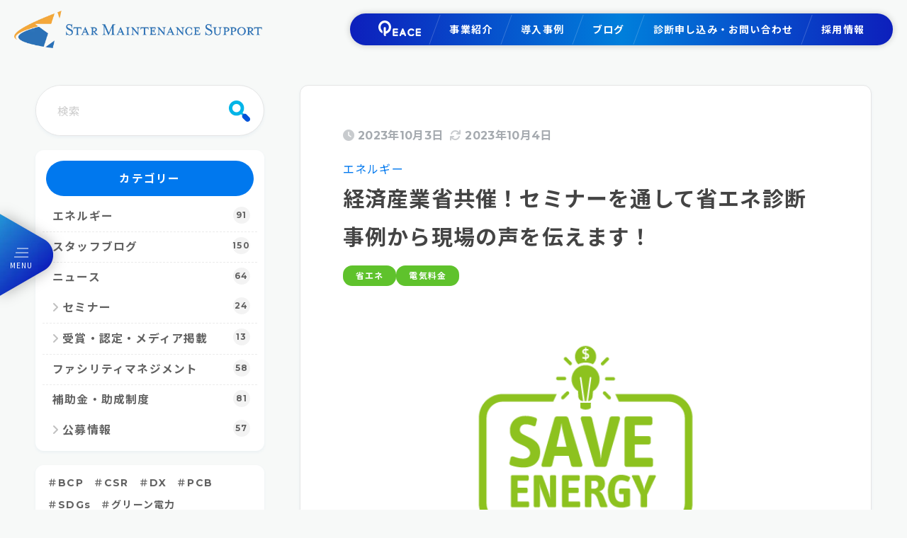

--- FILE ---
content_type: text/html; charset=UTF-8
request_url: https://www.ecopu.net/6795/
body_size: 21798
content:

<!DOCTYPE HTML>
<html lang="ja" prefix="og: http://ogp.me/ns#">
<head>
	<meta charset="UTF-8">
	<meta name="viewport" content="width=device-width,initial-scale=1.0">
	<meta name="msapplication-TileColor" content="#1C81E6">
	<meta name="theme-color" content="#1C81E6">
	<link rel="stylesheet" type="text/css" href="//cdn.jsdelivr.net/npm/slick-carousel@1.8.1/slick/slick.css"/>
    <link rel="stylesheet" type="text/css" href="//cdn.jsdelivr.net/npm/slick-carousel@1.8.1/slick/slick-theme.css"/>

	<title>経済産業省共催！セミナーを通して省エネ診断事例から現場の声を伝えます！ | スターメンテナンスサポート</title>

		<!-- All in One SEO 4.9.2 - aioseo.com -->
	<meta name="robots" content="max-image-preview:large" />
	<meta name="author" content="原 知弘"/>
	<link rel="canonical" href="https://www.ecopu.net/6795/" />
	<meta name="generator" content="All in One SEO (AIOSEO) 4.9.2" />
		<meta property="og:locale" content="ja_JP" />
		<meta property="og:site_name" content="スターメンテナンスサポート |" />
		<meta property="og:type" content="article" />
		<meta property="og:title" content="経済産業省共催！セミナーを通して省エネ診断事例から現場の声を伝えます！ | スターメンテナンスサポート" />
		<meta property="og:url" content="https://www.ecopu.net/6795/" />
		<meta property="article:published_time" content="2023-10-03T06:41:32+00:00" />
		<meta property="article:modified_time" content="2023-10-04T08:11:33+00:00" />
		<meta property="article:publisher" content="https://www.facebook.com/Starmaintenancesupport/" />
		<meta name="twitter:card" content="summary_large_image" />
		<meta name="twitter:title" content="経済産業省共催！セミナーを通して省エネ診断事例から現場の声を伝えます！ | スターメンテナンスサポート" />
		<script type="application/ld+json" class="aioseo-schema">
			{"@context":"https:\/\/schema.org","@graph":[{"@type":"Article","@id":"https:\/\/www.ecopu.net\/6795\/#article","name":"\u7d4c\u6e08\u7523\u696d\u7701\u5171\u50ac\uff01\u30bb\u30df\u30ca\u30fc\u3092\u901a\u3057\u3066\u7701\u30a8\u30cd\u8a3a\u65ad\u4e8b\u4f8b\u304b\u3089\u73fe\u5834\u306e\u58f0\u3092\u4f1d\u3048\u307e\u3059\uff01 | \u30b9\u30bf\u30fc\u30e1\u30f3\u30c6\u30ca\u30f3\u30b9\u30b5\u30dd\u30fc\u30c8","headline":"\u7d4c\u6e08\u7523\u696d\u7701\u5171\u50ac\uff01\u30bb\u30df\u30ca\u30fc\u3092\u901a\u3057\u3066\u7701\u30a8\u30cd\u8a3a\u65ad\u4e8b\u4f8b\u304b\u3089\u73fe\u5834\u306e\u58f0\u3092\u4f1d\u3048\u307e\u3059\uff01","author":{"@id":"https:\/\/www.ecopu.net\/author\/t_haraecopu-net\/#author"},"publisher":{"@id":"https:\/\/www.ecopu.net\/#organization"},"image":{"@type":"ImageObject","url":"https:\/\/www.ecopu.net\/wp-content\/uploads\/6795-1.gif","width":640,"height":380},"datePublished":"2023-10-03T15:41:32+09:00","dateModified":"2023-10-04T17:11:33+09:00","inLanguage":"ja","mainEntityOfPage":{"@id":"https:\/\/www.ecopu.net\/6795\/#webpage"},"isPartOf":{"@id":"https:\/\/www.ecopu.net\/6795\/#webpage"},"articleSection":"\u30a8\u30cd\u30eb\u30ae\u30fc, \u7701\u30a8\u30cd, \u96fb\u6c17\u6599\u91d1"},{"@type":"BreadcrumbList","@id":"https:\/\/www.ecopu.net\/6795\/#breadcrumblist","itemListElement":[{"@type":"ListItem","@id":"https:\/\/www.ecopu.net#listItem","position":1,"name":"Home","item":"https:\/\/www.ecopu.net","nextItem":{"@type":"ListItem","@id":"https:\/\/www.ecopu.net\/category\/energy\/#listItem","name":"\u30a8\u30cd\u30eb\u30ae\u30fc"}},{"@type":"ListItem","@id":"https:\/\/www.ecopu.net\/category\/energy\/#listItem","position":2,"name":"\u30a8\u30cd\u30eb\u30ae\u30fc","item":"https:\/\/www.ecopu.net\/category\/energy\/","nextItem":{"@type":"ListItem","@id":"https:\/\/www.ecopu.net\/6795\/#listItem","name":"\u7d4c\u6e08\u7523\u696d\u7701\u5171\u50ac\uff01\u30bb\u30df\u30ca\u30fc\u3092\u901a\u3057\u3066\u7701\u30a8\u30cd\u8a3a\u65ad\u4e8b\u4f8b\u304b\u3089\u73fe\u5834\u306e\u58f0\u3092\u4f1d\u3048\u307e\u3059\uff01"},"previousItem":{"@type":"ListItem","@id":"https:\/\/www.ecopu.net#listItem","name":"Home"}},{"@type":"ListItem","@id":"https:\/\/www.ecopu.net\/6795\/#listItem","position":3,"name":"\u7d4c\u6e08\u7523\u696d\u7701\u5171\u50ac\uff01\u30bb\u30df\u30ca\u30fc\u3092\u901a\u3057\u3066\u7701\u30a8\u30cd\u8a3a\u65ad\u4e8b\u4f8b\u304b\u3089\u73fe\u5834\u306e\u58f0\u3092\u4f1d\u3048\u307e\u3059\uff01","previousItem":{"@type":"ListItem","@id":"https:\/\/www.ecopu.net\/category\/energy\/#listItem","name":"\u30a8\u30cd\u30eb\u30ae\u30fc"}}]},{"@type":"Organization","@id":"https:\/\/www.ecopu.net\/#organization","name":"\u682a\u5f0f\u4f1a\u793e\u30b9\u30bf\u30fc\u30e1\u30f3\u30c6\u30ca\u30f3\u30b9\u30b5\u30dd\u30fc\u30c8","description":"\u7701\u30a8\u30cd\u8a3a\u65ad\u304b\u3089\u96fb\u6c17\u8a2d\u5099\u4fdd\u5b89\u7ba1\u7406\u3001\u88dc\u52a9\u91d1\u6d3b\u7528\u307e\u3067\u3001\u30a8\u30cd\u30eb\u30ae\u30fc\u8ab2\u984c\u3092\u30ef\u30f3\u30b9\u30c8\u30c3\u30d7\u3067\u89e3\u6c7a\u3002\u5ca1\u5c71\u3092\u62e0\u70b9\u306b\u3001\u5168\u56fd\u306e\u88fd\u9020\u696d\u30fb\u5c0f\u58f2\u696d\u30fb\u8fb2\u696d\u306a\u3069\u591a\u69d8\u306a\u4f01\u696d\u306e\u7701\u30a8\u30cd\u3068\u8a2d\u5099\u7ba1\u7406\u3092\u30b5\u30dd\u30fc\u30c8\u300278.2%\u306e\u7701\u30a8\u30cd\u7387\u308415\u5e74\u4ee5\u4e0a\u306e\u53d6\u5f15\u5b9f\u7e3e\u304b\u3089\u751f\u307e\u308c\u308b\u4fe1\u983c\u306e\u30a8\u30cd\u30eb\u30ae\u30fc\u30d1\u30fc\u30c8\u30ca\u30fc\u3002","url":"https:\/\/www.ecopu.net\/","telephone":"+81868051766","logo":{"@type":"ImageObject","url":"https:\/\/www.ecopu.net\/wp-content\/themes\/ecopu-theme\/img\/common\/logo.svg","@id":"https:\/\/www.ecopu.net\/6795\/#organizationLogo"},"image":{"@id":"https:\/\/www.ecopu.net\/6795\/#organizationLogo"},"sameAs":["https:\/\/www.facebook.com\/Starmaintenancesupport\/"]},{"@type":"Person","@id":"https:\/\/www.ecopu.net\/author\/t_haraecopu-net\/#author","url":"https:\/\/www.ecopu.net\/author\/t_haraecopu-net\/","name":"\u539f \u77e5\u5f18","image":{"@type":"ImageObject","@id":"https:\/\/www.ecopu.net\/6795\/#authorImage","url":"https:\/\/secure.gravatar.com\/avatar\/df86e8d23b0f8695dbfa3ea30d5857a5dee3cc64510460daee2eb81773e40dc9?s=96&d=mm&r=g","width":96,"height":96,"caption":"\u539f \u77e5\u5f18"}},{"@type":"WebPage","@id":"https:\/\/www.ecopu.net\/6795\/#webpage","url":"https:\/\/www.ecopu.net\/6795\/","name":"\u7d4c\u6e08\u7523\u696d\u7701\u5171\u50ac\uff01\u30bb\u30df\u30ca\u30fc\u3092\u901a\u3057\u3066\u7701\u30a8\u30cd\u8a3a\u65ad\u4e8b\u4f8b\u304b\u3089\u73fe\u5834\u306e\u58f0\u3092\u4f1d\u3048\u307e\u3059\uff01 | \u30b9\u30bf\u30fc\u30e1\u30f3\u30c6\u30ca\u30f3\u30b9\u30b5\u30dd\u30fc\u30c8","inLanguage":"ja","isPartOf":{"@id":"https:\/\/www.ecopu.net\/#website"},"breadcrumb":{"@id":"https:\/\/www.ecopu.net\/6795\/#breadcrumblist"},"author":{"@id":"https:\/\/www.ecopu.net\/author\/t_haraecopu-net\/#author"},"creator":{"@id":"https:\/\/www.ecopu.net\/author\/t_haraecopu-net\/#author"},"image":{"@type":"ImageObject","url":"https:\/\/www.ecopu.net\/wp-content\/uploads\/6795-1.gif","@id":"https:\/\/www.ecopu.net\/6795\/#mainImage","width":640,"height":380},"primaryImageOfPage":{"@id":"https:\/\/www.ecopu.net\/6795\/#mainImage"},"datePublished":"2023-10-03T15:41:32+09:00","dateModified":"2023-10-04T17:11:33+09:00"},{"@type":"WebSite","@id":"https:\/\/www.ecopu.net\/#website","url":"https:\/\/www.ecopu.net\/","name":"\u30b9\u30bf\u30fc\u30e1\u30f3\u30c6\u30ca\u30f3\u30b9\u30b5\u30dd\u30fc\u30c8 | \u96fb\u6c17\u8a2d\u5099\u30fb\u7701\u30a8\u30cd\u306e\u30c8\u30fc\u30bf\u30eb\u30b3\u30f3\u30b5\u30eb\u30c6\u30a3\u30f3\u30b0 - \u5ca1\u5c71\u304b\u3089\u5168\u56fd\u3078","alternateName":"\u682a\u5f0f\u4f1a\u793e\u30b9\u30bf\u30fc\u30e1\u30f3\u30c6\u30ca\u30f3\u30b9\u30b5\u30dd\u30fc\u30c8 - \u30b3\u30fc\u30dd\u30ec\u30fc\u30c8\u30b5\u30a4\u30c8","inLanguage":"ja","publisher":{"@id":"https:\/\/www.ecopu.net\/#organization"}}]}
		</script>
		<!-- All in One SEO -->

<link rel='dns-prefetch' href='//fonts.googleapis.com' />
<link rel='dns-prefetch' href='//use.fontawesome.com' />
<link rel="alternate" type="application/rss+xml" title="スターメンテナンスサポート &raquo; フィード" href="https://www.ecopu.net/feed/" />
<link rel="alternate" type="application/rss+xml" title="スターメンテナンスサポート &raquo; コメントフィード" href="https://www.ecopu.net/comments/feed/" />
<script type="text/javascript" id="wpp-js" src="https://www.ecopu.net/wp-content/plugins/wordpress-popular-posts/assets/js/wpp.min.js?ver=7.3.6" data-sampling="0" data-sampling-rate="100" data-api-url="https://www.ecopu.net/wp-json/wordpress-popular-posts" data-post-id="6795" data-token="9af3b69a0f" data-lang="0" data-debug="0"></script>
<link rel="alternate" title="oEmbed (JSON)" type="application/json+oembed" href="https://www.ecopu.net/wp-json/oembed/1.0/embed?url=https%3A%2F%2Fwww.ecopu.net%2F6795%2F" />
<link rel="alternate" title="oEmbed (XML)" type="text/xml+oembed" href="https://www.ecopu.net/wp-json/oembed/1.0/embed?url=https%3A%2F%2Fwww.ecopu.net%2F6795%2F&#038;format=xml" />
<style id='wp-img-auto-sizes-contain-inline-css' type='text/css'>
img:is([sizes=auto i],[sizes^="auto," i]){contain-intrinsic-size:3000px 1500px}
/*# sourceURL=wp-img-auto-sizes-contain-inline-css */
</style>
<link rel='stylesheet' id='sng-stylesheet-css' href='https://www.ecopu.net/wp-content/themes/sango-theme/style.css?version=3.11.7' type='text/css' media='all' />
<link rel='stylesheet' id='sng-option-css' href='https://www.ecopu.net/wp-content/themes/sango-theme/entry-option.css?version=3.11.7' type='text/css' media='all' />
<link rel='stylesheet' id='sng-old-css-css' href='https://www.ecopu.net/wp-content/themes/sango-theme/style-old.css?version=3.11.7' type='text/css' media='all' />
<link rel='stylesheet' id='sango_theme_gutenberg-style-css' href='https://www.ecopu.net/wp-content/themes/sango-theme/library/gutenberg/dist/build/style-blocks.css?version=3.11.7' type='text/css' media='all' />
<style id='sango_theme_gutenberg-style-inline-css' type='text/css'>
:root{--sgb-main-color:#009EF3;--sgb-pastel-color:#b4e0fa;--sgb-accent-color:#ffb36b;--sgb-widget-title-color:#009EF3;--sgb-widget-title-bg-color:#b4e0fa;--sgb-bg-color:#eaedf2;--wp--preset--color--sango-main:var(--sgb-main-color);--wp--preset--color--sango-pastel:var(--sgb-pastel-color);--wp--preset--color--sango-accent:var(--sgb-accent-color)}
/*# sourceURL=sango_theme_gutenberg-style-inline-css */
</style>
<link rel='stylesheet' id='sng-googlefonts-css' href='https://fonts.googleapis.com/css?family=Quicksand%3A500%2C700&#038;display=swap' type='text/css' media='all' />
<link rel='stylesheet' id='sng-fontawesome-css' href='https://use.fontawesome.com/releases/v6.1.1/css/all.css' type='text/css' media='all' />
<link rel='stylesheet' id='wp-block-library-css' href='https://www.ecopu.net/wp-includes/css/dist/block-library/style.min.css?ver=6.9' type='text/css' media='all' />
<link rel='stylesheet' id='aioseo/css/src/vue/standalone/blocks/table-of-contents/global.scss-css' href='https://www.ecopu.net/wp-content/plugins/all-in-one-seo-pack/dist/Lite/assets/css/table-of-contents/global.e90f6d47.css' type='text/css' media='all' />
<link rel='stylesheet' id='editorskit-frontend-css' href='https://www.ecopu.net/wp-content/plugins/block-options/build/style.build.css' type='text/css' media='all' />
<style id='global-styles-inline-css' type='text/css'>
:root{--wp--preset--aspect-ratio--square: 1;--wp--preset--aspect-ratio--4-3: 4/3;--wp--preset--aspect-ratio--3-4: 3/4;--wp--preset--aspect-ratio--3-2: 3/2;--wp--preset--aspect-ratio--2-3: 2/3;--wp--preset--aspect-ratio--16-9: 16/9;--wp--preset--aspect-ratio--9-16: 9/16;--wp--preset--color--black: #000000;--wp--preset--color--cyan-bluish-gray: #abb8c3;--wp--preset--color--white: #ffffff;--wp--preset--color--pale-pink: #f78da7;--wp--preset--color--vivid-red: #cf2e2e;--wp--preset--color--luminous-vivid-orange: #ff6900;--wp--preset--color--luminous-vivid-amber: #fcb900;--wp--preset--color--light-green-cyan: #7bdcb5;--wp--preset--color--vivid-green-cyan: #00d084;--wp--preset--color--pale-cyan-blue: #8ed1fc;--wp--preset--color--vivid-cyan-blue: #0693e3;--wp--preset--color--vivid-purple: #9b51e0;--wp--preset--color--sango-main: var(--sgb-main-color);--wp--preset--color--sango-pastel: var(--sgb-pastel-color);--wp--preset--color--sango-accent: var(--sgb-accent-color);--wp--preset--color--sango-blue: #009EF3;--wp--preset--color--sango-orange: #ffb36b;--wp--preset--color--sango-red: #f88080;--wp--preset--color--sango-green: #90d581;--wp--preset--color--sango-black: #333;--wp--preset--color--sango-gray: gray;--wp--preset--color--sango-silver: whitesmoke;--wp--preset--color--sango-light-blue: #b4e0fa;--wp--preset--color--sango-light-red: #ffebeb;--wp--preset--color--sango-light-orange: #fff9e6;--wp--preset--gradient--vivid-cyan-blue-to-vivid-purple: linear-gradient(135deg,rgb(6,147,227) 0%,rgb(155,81,224) 100%);--wp--preset--gradient--light-green-cyan-to-vivid-green-cyan: linear-gradient(135deg,rgb(122,220,180) 0%,rgb(0,208,130) 100%);--wp--preset--gradient--luminous-vivid-amber-to-luminous-vivid-orange: linear-gradient(135deg,rgb(252,185,0) 0%,rgb(255,105,0) 100%);--wp--preset--gradient--luminous-vivid-orange-to-vivid-red: linear-gradient(135deg,rgb(255,105,0) 0%,rgb(207,46,46) 100%);--wp--preset--gradient--very-light-gray-to-cyan-bluish-gray: linear-gradient(135deg,rgb(238,238,238) 0%,rgb(169,184,195) 100%);--wp--preset--gradient--cool-to-warm-spectrum: linear-gradient(135deg,rgb(74,234,220) 0%,rgb(151,120,209) 20%,rgb(207,42,186) 40%,rgb(238,44,130) 60%,rgb(251,105,98) 80%,rgb(254,248,76) 100%);--wp--preset--gradient--blush-light-purple: linear-gradient(135deg,rgb(255,206,236) 0%,rgb(152,150,240) 100%);--wp--preset--gradient--blush-bordeaux: linear-gradient(135deg,rgb(254,205,165) 0%,rgb(254,45,45) 50%,rgb(107,0,62) 100%);--wp--preset--gradient--luminous-dusk: linear-gradient(135deg,rgb(255,203,112) 0%,rgb(199,81,192) 50%,rgb(65,88,208) 100%);--wp--preset--gradient--pale-ocean: linear-gradient(135deg,rgb(255,245,203) 0%,rgb(182,227,212) 50%,rgb(51,167,181) 100%);--wp--preset--gradient--electric-grass: linear-gradient(135deg,rgb(202,248,128) 0%,rgb(113,206,126) 100%);--wp--preset--gradient--midnight: linear-gradient(135deg,rgb(2,3,129) 0%,rgb(40,116,252) 100%);--wp--preset--font-size--small: 13px;--wp--preset--font-size--medium: 20px;--wp--preset--font-size--large: 36px;--wp--preset--font-size--x-large: 42px;--wp--preset--font-family--default: "Helvetica", "Arial", "Hiragino Kaku Gothic ProN", "Hiragino Sans", YuGothic, "Yu Gothic", "メイリオ", Meiryo, sans-serif;--wp--preset--font-family--notosans: "Noto Sans JP", var(--wp--preset--font-family--default);--wp--preset--font-family--mplusrounded: "M PLUS Rounded 1c", var(--wp--preset--font-family--default);--wp--preset--font-family--dfont: "Quicksand", var(--wp--preset--font-family--default);--wp--preset--spacing--20: 0.44rem;--wp--preset--spacing--30: 0.67rem;--wp--preset--spacing--40: 1rem;--wp--preset--spacing--50: 1.5rem;--wp--preset--spacing--60: 2.25rem;--wp--preset--spacing--70: 3.38rem;--wp--preset--spacing--80: 5.06rem;--wp--preset--shadow--natural: 6px 6px 9px rgba(0, 0, 0, 0.2);--wp--preset--shadow--deep: 12px 12px 50px rgba(0, 0, 0, 0.4);--wp--preset--shadow--sharp: 6px 6px 0px rgba(0, 0, 0, 0.2);--wp--preset--shadow--outlined: 6px 6px 0px -3px rgb(255, 255, 255), 6px 6px rgb(0, 0, 0);--wp--preset--shadow--crisp: 6px 6px 0px rgb(0, 0, 0);--wp--custom--wrap--width: 92%;--wp--custom--wrap--default-width: 800px;--wp--custom--wrap--content-width: 1180px;--wp--custom--wrap--max-width: var(--wp--custom--wrap--content-width);--wp--custom--wrap--side: 30%;--wp--custom--wrap--gap: 2em;--wp--custom--wrap--mobile--padding: 16px;--wp--custom--shadow--large: 0 16px 30px -7px rgba(0, 12, 66, 0.15 );--wp--custom--shadow--large-hover: 0 40px 50px -16px rgba(0, 12, 66, 0.2 );--wp--custom--shadow--medium: 0 6px 13px -3px rgba(0, 12, 66, 0.1), 0 0px 1px rgba(0,30,100, 0.1 );--wp--custom--shadow--medium-hover: 0 12px 45px -9px rgb(0 0 0 / 23%);--wp--custom--shadow--solid: 0 1px 2px 0 rgba(24, 44, 84, 0.1), 0 1px 3px 1px rgba(24, 44, 84, 0.1);--wp--custom--shadow--solid-hover: 0 2px 4px 0 rgba(24, 44, 84, 0.1), 0 2px 8px 0 rgba(24, 44, 84, 0.1);--wp--custom--shadow--small: 0 2px 4px #4385bb12;--wp--custom--rounded--medium: 12px;--wp--custom--rounded--small: 6px;--wp--custom--widget--padding-horizontal: 18px;--wp--custom--widget--padding-vertical: 6px;--wp--custom--widget--icon-margin: 6px;--wp--custom--widget--gap: 2.5em;--wp--custom--entry--gap: 1.5rem;--wp--custom--entry--gap-mobile: 1rem;--wp--custom--entry--border-color: #eaedf2;--wp--custom--animation--fade-in: fadeIn 0.7s ease 0s 1 normal;--wp--custom--animation--header: fadeHeader 1s ease 0s 1 normal;--wp--custom--transition--default: 0.3s ease-in-out;--wp--custom--totop--opacity: 0.6;--wp--custom--totop--right: 18px;--wp--custom--totop--bottom: 20px;--wp--custom--totop--mobile--right: 16px;--wp--custom--totop--mobile--bottom: 10px;--wp--custom--toc--button--opacity: 0.6;--wp--custom--footer--column-gap: 40px;}:root { --wp--style--global--content-size: 900px;--wp--style--global--wide-size: 980px; }:where(body) { margin: 0; }.wp-site-blocks > .alignleft { float: left; margin-right: 2em; }.wp-site-blocks > .alignright { float: right; margin-left: 2em; }.wp-site-blocks > .aligncenter { justify-content: center; margin-left: auto; margin-right: auto; }:where(.wp-site-blocks) > * { margin-block-start: 1.5rem; margin-block-end: 0; }:where(.wp-site-blocks) > :first-child { margin-block-start: 0; }:where(.wp-site-blocks) > :last-child { margin-block-end: 0; }:root { --wp--style--block-gap: 1.5rem; }:root :where(.is-layout-flow) > :first-child{margin-block-start: 0;}:root :where(.is-layout-flow) > :last-child{margin-block-end: 0;}:root :where(.is-layout-flow) > *{margin-block-start: 1.5rem;margin-block-end: 0;}:root :where(.is-layout-constrained) > :first-child{margin-block-start: 0;}:root :where(.is-layout-constrained) > :last-child{margin-block-end: 0;}:root :where(.is-layout-constrained) > *{margin-block-start: 1.5rem;margin-block-end: 0;}:root :where(.is-layout-flex){gap: 1.5rem;}:root :where(.is-layout-grid){gap: 1.5rem;}.is-layout-flow > .alignleft{float: left;margin-inline-start: 0;margin-inline-end: 2em;}.is-layout-flow > .alignright{float: right;margin-inline-start: 2em;margin-inline-end: 0;}.is-layout-flow > .aligncenter{margin-left: auto !important;margin-right: auto !important;}.is-layout-constrained > .alignleft{float: left;margin-inline-start: 0;margin-inline-end: 2em;}.is-layout-constrained > .alignright{float: right;margin-inline-start: 2em;margin-inline-end: 0;}.is-layout-constrained > .aligncenter{margin-left: auto !important;margin-right: auto !important;}.is-layout-constrained > :where(:not(.alignleft):not(.alignright):not(.alignfull)){max-width: var(--wp--style--global--content-size);margin-left: auto !important;margin-right: auto !important;}.is-layout-constrained > .alignwide{max-width: var(--wp--style--global--wide-size);}body .is-layout-flex{display: flex;}.is-layout-flex{flex-wrap: wrap;align-items: center;}.is-layout-flex > :is(*, div){margin: 0;}body .is-layout-grid{display: grid;}.is-layout-grid > :is(*, div){margin: 0;}body{font-family: var(--sgb-font-family);padding-top: 0px;padding-right: 0px;padding-bottom: 0px;padding-left: 0px;}a:where(:not(.wp-element-button)){text-decoration: underline;}:root :where(.wp-element-button, .wp-block-button__link){background-color: #32373c;border-width: 0;color: #fff;font-family: inherit;font-size: inherit;font-style: inherit;font-weight: inherit;letter-spacing: inherit;line-height: inherit;padding-top: calc(0.667em + 2px);padding-right: calc(1.333em + 2px);padding-bottom: calc(0.667em + 2px);padding-left: calc(1.333em + 2px);text-decoration: none;text-transform: inherit;}.has-black-color{color: var(--wp--preset--color--black) !important;}.has-cyan-bluish-gray-color{color: var(--wp--preset--color--cyan-bluish-gray) !important;}.has-white-color{color: var(--wp--preset--color--white) !important;}.has-pale-pink-color{color: var(--wp--preset--color--pale-pink) !important;}.has-vivid-red-color{color: var(--wp--preset--color--vivid-red) !important;}.has-luminous-vivid-orange-color{color: var(--wp--preset--color--luminous-vivid-orange) !important;}.has-luminous-vivid-amber-color{color: var(--wp--preset--color--luminous-vivid-amber) !important;}.has-light-green-cyan-color{color: var(--wp--preset--color--light-green-cyan) !important;}.has-vivid-green-cyan-color{color: var(--wp--preset--color--vivid-green-cyan) !important;}.has-pale-cyan-blue-color{color: var(--wp--preset--color--pale-cyan-blue) !important;}.has-vivid-cyan-blue-color{color: var(--wp--preset--color--vivid-cyan-blue) !important;}.has-vivid-purple-color{color: var(--wp--preset--color--vivid-purple) !important;}.has-sango-main-color{color: var(--wp--preset--color--sango-main) !important;}.has-sango-pastel-color{color: var(--wp--preset--color--sango-pastel) !important;}.has-sango-accent-color{color: var(--wp--preset--color--sango-accent) !important;}.has-sango-blue-color{color: var(--wp--preset--color--sango-blue) !important;}.has-sango-orange-color{color: var(--wp--preset--color--sango-orange) !important;}.has-sango-red-color{color: var(--wp--preset--color--sango-red) !important;}.has-sango-green-color{color: var(--wp--preset--color--sango-green) !important;}.has-sango-black-color{color: var(--wp--preset--color--sango-black) !important;}.has-sango-gray-color{color: var(--wp--preset--color--sango-gray) !important;}.has-sango-silver-color{color: var(--wp--preset--color--sango-silver) !important;}.has-sango-light-blue-color{color: var(--wp--preset--color--sango-light-blue) !important;}.has-sango-light-red-color{color: var(--wp--preset--color--sango-light-red) !important;}.has-sango-light-orange-color{color: var(--wp--preset--color--sango-light-orange) !important;}.has-black-background-color{background-color: var(--wp--preset--color--black) !important;}.has-cyan-bluish-gray-background-color{background-color: var(--wp--preset--color--cyan-bluish-gray) !important;}.has-white-background-color{background-color: var(--wp--preset--color--white) !important;}.has-pale-pink-background-color{background-color: var(--wp--preset--color--pale-pink) !important;}.has-vivid-red-background-color{background-color: var(--wp--preset--color--vivid-red) !important;}.has-luminous-vivid-orange-background-color{background-color: var(--wp--preset--color--luminous-vivid-orange) !important;}.has-luminous-vivid-amber-background-color{background-color: var(--wp--preset--color--luminous-vivid-amber) !important;}.has-light-green-cyan-background-color{background-color: var(--wp--preset--color--light-green-cyan) !important;}.has-vivid-green-cyan-background-color{background-color: var(--wp--preset--color--vivid-green-cyan) !important;}.has-pale-cyan-blue-background-color{background-color: var(--wp--preset--color--pale-cyan-blue) !important;}.has-vivid-cyan-blue-background-color{background-color: var(--wp--preset--color--vivid-cyan-blue) !important;}.has-vivid-purple-background-color{background-color: var(--wp--preset--color--vivid-purple) !important;}.has-sango-main-background-color{background-color: var(--wp--preset--color--sango-main) !important;}.has-sango-pastel-background-color{background-color: var(--wp--preset--color--sango-pastel) !important;}.has-sango-accent-background-color{background-color: var(--wp--preset--color--sango-accent) !important;}.has-sango-blue-background-color{background-color: var(--wp--preset--color--sango-blue) !important;}.has-sango-orange-background-color{background-color: var(--wp--preset--color--sango-orange) !important;}.has-sango-red-background-color{background-color: var(--wp--preset--color--sango-red) !important;}.has-sango-green-background-color{background-color: var(--wp--preset--color--sango-green) !important;}.has-sango-black-background-color{background-color: var(--wp--preset--color--sango-black) !important;}.has-sango-gray-background-color{background-color: var(--wp--preset--color--sango-gray) !important;}.has-sango-silver-background-color{background-color: var(--wp--preset--color--sango-silver) !important;}.has-sango-light-blue-background-color{background-color: var(--wp--preset--color--sango-light-blue) !important;}.has-sango-light-red-background-color{background-color: var(--wp--preset--color--sango-light-red) !important;}.has-sango-light-orange-background-color{background-color: var(--wp--preset--color--sango-light-orange) !important;}.has-black-border-color{border-color: var(--wp--preset--color--black) !important;}.has-cyan-bluish-gray-border-color{border-color: var(--wp--preset--color--cyan-bluish-gray) !important;}.has-white-border-color{border-color: var(--wp--preset--color--white) !important;}.has-pale-pink-border-color{border-color: var(--wp--preset--color--pale-pink) !important;}.has-vivid-red-border-color{border-color: var(--wp--preset--color--vivid-red) !important;}.has-luminous-vivid-orange-border-color{border-color: var(--wp--preset--color--luminous-vivid-orange) !important;}.has-luminous-vivid-amber-border-color{border-color: var(--wp--preset--color--luminous-vivid-amber) !important;}.has-light-green-cyan-border-color{border-color: var(--wp--preset--color--light-green-cyan) !important;}.has-vivid-green-cyan-border-color{border-color: var(--wp--preset--color--vivid-green-cyan) !important;}.has-pale-cyan-blue-border-color{border-color: var(--wp--preset--color--pale-cyan-blue) !important;}.has-vivid-cyan-blue-border-color{border-color: var(--wp--preset--color--vivid-cyan-blue) !important;}.has-vivid-purple-border-color{border-color: var(--wp--preset--color--vivid-purple) !important;}.has-sango-main-border-color{border-color: var(--wp--preset--color--sango-main) !important;}.has-sango-pastel-border-color{border-color: var(--wp--preset--color--sango-pastel) !important;}.has-sango-accent-border-color{border-color: var(--wp--preset--color--sango-accent) !important;}.has-sango-blue-border-color{border-color: var(--wp--preset--color--sango-blue) !important;}.has-sango-orange-border-color{border-color: var(--wp--preset--color--sango-orange) !important;}.has-sango-red-border-color{border-color: var(--wp--preset--color--sango-red) !important;}.has-sango-green-border-color{border-color: var(--wp--preset--color--sango-green) !important;}.has-sango-black-border-color{border-color: var(--wp--preset--color--sango-black) !important;}.has-sango-gray-border-color{border-color: var(--wp--preset--color--sango-gray) !important;}.has-sango-silver-border-color{border-color: var(--wp--preset--color--sango-silver) !important;}.has-sango-light-blue-border-color{border-color: var(--wp--preset--color--sango-light-blue) !important;}.has-sango-light-red-border-color{border-color: var(--wp--preset--color--sango-light-red) !important;}.has-sango-light-orange-border-color{border-color: var(--wp--preset--color--sango-light-orange) !important;}.has-vivid-cyan-blue-to-vivid-purple-gradient-background{background: var(--wp--preset--gradient--vivid-cyan-blue-to-vivid-purple) !important;}.has-light-green-cyan-to-vivid-green-cyan-gradient-background{background: var(--wp--preset--gradient--light-green-cyan-to-vivid-green-cyan) !important;}.has-luminous-vivid-amber-to-luminous-vivid-orange-gradient-background{background: var(--wp--preset--gradient--luminous-vivid-amber-to-luminous-vivid-orange) !important;}.has-luminous-vivid-orange-to-vivid-red-gradient-background{background: var(--wp--preset--gradient--luminous-vivid-orange-to-vivid-red) !important;}.has-very-light-gray-to-cyan-bluish-gray-gradient-background{background: var(--wp--preset--gradient--very-light-gray-to-cyan-bluish-gray) !important;}.has-cool-to-warm-spectrum-gradient-background{background: var(--wp--preset--gradient--cool-to-warm-spectrum) !important;}.has-blush-light-purple-gradient-background{background: var(--wp--preset--gradient--blush-light-purple) !important;}.has-blush-bordeaux-gradient-background{background: var(--wp--preset--gradient--blush-bordeaux) !important;}.has-luminous-dusk-gradient-background{background: var(--wp--preset--gradient--luminous-dusk) !important;}.has-pale-ocean-gradient-background{background: var(--wp--preset--gradient--pale-ocean) !important;}.has-electric-grass-gradient-background{background: var(--wp--preset--gradient--electric-grass) !important;}.has-midnight-gradient-background{background: var(--wp--preset--gradient--midnight) !important;}.has-small-font-size{font-size: var(--wp--preset--font-size--small) !important;}.has-medium-font-size{font-size: var(--wp--preset--font-size--medium) !important;}.has-large-font-size{font-size: var(--wp--preset--font-size--large) !important;}.has-x-large-font-size{font-size: var(--wp--preset--font-size--x-large) !important;}.has-default-font-family{font-family: var(--wp--preset--font-family--default) !important;}.has-notosans-font-family{font-family: var(--wp--preset--font-family--notosans) !important;}.has-mplusrounded-font-family{font-family: var(--wp--preset--font-family--mplusrounded) !important;}.has-dfont-font-family{font-family: var(--wp--preset--font-family--dfont) !important;}
:root :where(.wp-block-button .wp-block-button__link){background-color: var(--wp--preset--color--sango-main);border-radius: var(--wp--custom--rounded--medium);color: #fff;font-size: 18px;font-weight: 600;padding-top: 0.4em;padding-right: 1.3em;padding-bottom: 0.4em;padding-left: 1.3em;}
:root :where(.wp-block-pullquote){font-size: 1.5em;line-height: 1.6;}
/*# sourceURL=global-styles-inline-css */
</style>
<link rel='stylesheet' id='contact-form-7-css' href='https://www.ecopu.net/wp-content/plugins/contact-form-7/includes/css/styles.css' type='text/css' media='all' />
<link rel='stylesheet' id='wordpress-popular-posts-css-css' href='https://www.ecopu.net/wp-content/plugins/wordpress-popular-posts/assets/css/wpp.css' type='text/css' media='all' />
<link rel='stylesheet' id='child-style-css' href='https://www.ecopu.net/wp-content/themes/ecopu-theme/style.css' type='text/css' media='all' />
<link rel='stylesheet' id='xeory-base-css' href='https://www.ecopu.net/wp-content/themes/ecopu-theme/assets/css/xeory-base.css' type='text/css' media='all' />
<link rel='stylesheet' id='xeory-style-css' href='https://www.ecopu.net/wp-content/themes/ecopu-theme/assets/css/xeory-style.css' type='text/css' media='all' />
<link rel='stylesheet' id='newchild-style-css' href='https://www.ecopu.net/wp-content/themes/ecopu-theme/assets/css/style.css' type='text/css' media='all' />
<link rel='stylesheet' id='newresp-style-css' href='https://www.ecopu.net/wp-content/themes/ecopu-theme/assets/css/responsive.css' type='text/css' media='all' />
<link rel='stylesheet' id='blog-adjust-css' href='https://www.ecopu.net/wp-content/themes/ecopu-theme/assets/css/blog-adj.css' type='text/css' media='all' />
<link rel='stylesheet' id='wp-pagenavi-css' href='https://www.ecopu.net/wp-content/plugins/wp-pagenavi/pagenavi-css.css' type='text/css' media='all' />
<script type="text/javascript" src="https://www.ecopu.net/wp-includes/js/jquery/jquery.min.js?ver=3.7.1" id="jquery-core-js"></script>
<script type="text/javascript" src="https://www.ecopu.net/wp-includes/js/jquery/jquery-migrate.min.js?ver=3.4.1" id="jquery-migrate-js"></script>
<link rel="https://api.w.org/" href="https://www.ecopu.net/wp-json/" /><link rel="alternate" title="JSON" type="application/json" href="https://www.ecopu.net/wp-json/wp/v2/posts/6795" /><link rel="EditURI" type="application/rsd+xml" title="RSD" href="https://www.ecopu.net/xmlrpc.php?rsd" />
<link rel='shortlink' href='https://www.ecopu.net/?p=6795' />
            <style id="wpp-loading-animation-styles">@-webkit-keyframes bgslide{from{background-position-x:0}to{background-position-x:-200%}}@keyframes bgslide{from{background-position-x:0}to{background-position-x:-200%}}.wpp-widget-block-placeholder,.wpp-shortcode-placeholder{margin:0 auto;width:60px;height:3px;background:#dd3737;background:linear-gradient(90deg,#dd3737 0%,#571313 10%,#dd3737 100%);background-size:200% auto;border-radius:3px;-webkit-animation:bgslide 1s infinite linear;animation:bgslide 1s infinite linear}</style>
                <script>
        let ajaxUrl = 'https://www.ecopu.net/wp-admin/admin-ajax.php';
    </script>
<meta property="og:title" content="経済産業省共催！セミナーを通して省エネ診断事例から現場の声を伝えます！" />
<meta property="og:description" content="今回のセミナーでは、省エネ診断事例として紹介の許可をいただいたお客様の声を、当社代表の桒野貴宏からお伝えします！何かを始める際には、失敗したくないもの。省エネ診断を受けようか迷っている方も、実際にそれを受けた現場の声を聴 ... " />
<meta property="og:type" content="article" />
<meta property="og:url" content="https://www.ecopu.net/6795/" />
<meta property="og:image" content="https://www.ecopu.net/wp-content/uploads/6795-1.gif" />
<meta name="thumbnail" content="https://www.ecopu.net/wp-content/uploads/6795-1.gif" />
<meta property="og:site_name" content="スターメンテナンスサポート" />
<meta name="twitter:card" content="summary_large_image" />
<meta name="google-site-verification" content="3dS9-2fkLC1kbg9ao-igssZEpkouR8BBMgzbig9PaWA" />
<!-- gtag.js -->
<script async src="https://www.googletagmanager.com/gtag/js?id=UA-113148196-1"></script>
<script>
	window.dataLayer = window.dataLayer || [];
	function gtag(){dataLayer.push(arguments);}
	gtag('js', new Date());
	gtag('config', 'UA-113148196-1');
</script>
<noscript><style>.lazyload[data-src]{display:none !important;}</style></noscript><style>.lazyload{background-image:none !important;}.lazyload:before{background-image:none !important;}</style><link rel="icon" href="https://www.ecopu.net/wp-content/uploads/logo-125x125.png" sizes="32x32" />
<link rel="icon" href="https://www.ecopu.net/wp-content/uploads/logo.png" sizes="192x192" />
<link rel="apple-touch-icon" href="https://www.ecopu.net/wp-content/uploads/logo.png" />
<meta name="msapplication-TileImage" content="https://www.ecopu.net/wp-content/uploads/logo.png" />
<style> a{color:#4f96f6}.header, .drawer__title{background-color:#009EF3}#logo a{color:#FFF}.desktop-nav li a , .mobile-nav li a, #drawer__open, .header-search__open, .drawer__title{color:#FFF}.drawer__title__close span, .drawer__title__close span:before{background:#FFF}.desktop-nav li:after{background:#FFF}.mobile-nav .current-menu-item{border-bottom-color:#FFF}.widgettitle, .sidebar .wp-block-group h2, .drawer .wp-block-group h2{color:#009EF3;background-color:#b4e0fa}#footer-menu a, .copyright{color:#FFF}#footer-menu{background-color:#009EF3}.footer{background-color:#e0e4eb}.footer, .footer a, .footer .widget ul li a{color:#3c3c3c}body{font-size:100%}@media only screen and (min-width:481px){body{font-size:100%}}@media only screen and (min-width:1030px){body{font-size:100%}}.totop{background:#009EF3}.header-info a{color:#FFF;background:linear-gradient(95deg, #738bff, #85e3ec)}.fixed-menu ul{background:#FFF}.fixed-menu a{color:#a2a7ab}.fixed-menu .current-menu-item a, .fixed-menu ul li a.active{color:#009EF3}.post-tab{background:#FFF}.post-tab > div{color:#a7a7a7}body{--sgb-font-family:var(--wp--preset--font-family--default)}#fixed_sidebar{top:0px}:target{scroll-margin-top:0px}.Threads:before{background-image:url("https://www.ecopu.net/wp-content/themes/sango-theme/library/images/threads.svg")}.profile-sns li .Threads:before{background-image:url("https://www.ecopu.net/wp-content/themes/sango-theme/library/images/threads-outline.svg")}.X:before, .follow-x::before{background-image:url("https://www.ecopu.net/wp-content/themes/sango-theme/library/images/x-circle.svg")}</style>

    <!-- slick -->
	<script type="text/javascript" src="//cdn.jsdelivr.net/npm/slick-carousel@1.8.1/slick/slick.min.js"></script>

	<!-- scrollTrigger -->
	<script src="https://cdnjs.cloudflare.com/ajax/libs/gsap/3.11.4/gsap.min.js"></script>
	<script src="https://cdnjs.cloudflare.com/ajax/libs/gsap/3.11.4/ScrollTrigger.min.js"></script>
	<script src="https://cdn.jsdelivr.net/npm/gsap@3.12.5/dist/ScrollToPlugin.min.js"></script>
</head>

<body class="wp-singular post-template-default single single-post postid-6795 single-format-standard wp-theme-sango-theme wp-child-theme-ecopu-theme fa5" itemschope="itemscope" itemtype="http://schema.org/WebPage">
<div id="hm">
	<img src="[data-uri]" alt="画像" class="hm-bg lazyload" width="75" data-src="https://www.ecopu.net/wp-content/themes/ecopu-theme/img/common/hm-bg.webp" decoding="async" data-eio-rwidth="150" data-eio-rheight="232" /><noscript><img src="https://www.ecopu.net/wp-content/themes/ecopu-theme/img/common/hm-bg.webp" alt="画像" class="hm-bg" width="75" data-eio="l" /></noscript>
	<div class="hm-nav">
		<span></span>
		<span></span>
		<span></span>
	</div>
	<p class="hm-text">MENU</p>
</div>
<div id="drawer">
	<div class="drawer-inner">
		<div class="drawer-menu">
			<ul class="sin-ul">
				<li><a href="https://www.ecopu.net/">トップページ</a></li>
				<li><a href="https://www.ecopu.net/peace/"><img src="[data-uri]" alt="PEACE" width="101" data-src="https://www.ecopu.net/wp-content/themes/ecopu-theme/img/common/peace.svg" decoding="async" class="lazyload" /><noscript><img src="https://www.ecopu.net/wp-content/themes/ecopu-theme/img/common/peace.svg" alt="PEACE" width="101" data-eio="l" /></noscript></a></li>
				<li>
					<a href="https://www.ecopu.net/service/energy-consulting">事業紹介</a>
					<ul class="sec-ul">
						<li><a href="https://www.ecopu.net/service/energy-consulting">エネルギーコンサルティング事業</a></li>
						<li><a href="https://www.ecopu.net/service/energy-saving">省エネ診断</a></li>
						<li><a href="https://www.ecopu.net/service/maintenance">電気設備保安管理サービス</a></li>
						<li><a href="https://www.ecopu.net/service/subsidy-system">補助⾦・助成⾦制度活⽤</a></li>
						<li><a href="https://www.ecopu.net/service/solar">太陽光発電の保安点検</a></li>
					</ul>
				</li>
				<li><a href="https://www.ecopu.net/case/">導入事例</a></li>
				<li><a href="https://www.ecopu.net/library/">お役立ち資料</a></li>
			</ul>
			<ul class="sin-ul">
				<li><a href="https://www.ecopu.net/blog/">ブログ</a></li>
				<li><a href="https://www.ecopu.net/energy-profession/">エネルギーエージェント</a></li>
				<li>
					<a href="https://www.ecopu.net/company/">会社概要</a>
					<ul class="sec-ul">
						<li><a href="https://www.ecopu.net/company/history/">沿革</a></li>
					</ul>
				</li>
				<li><a href="https://www.ecopu.net/sustainability/">サステナビリティ</a></li>
				<li>
					<a href="https://www.ecopu.net/contact/">診断お申込み・お問い合わせ</a>
					<ul class="sec-ul">
						<li><a href="https://www.ecopu.net/privacy-policy/">プライバシーポリシー</a></li>
					</ul>
				</li>
				<li><a href="https://www.ecopu.net/recruit/">採用情報</a></li>
			</ul>
		</div>
	</div>
</div>
<header id="header">
	<div class="header-logo">
						<a href="https://www.ecopu.net/"><img src="[data-uri]" alt="STAR MAINTENANCE SUPPORT" data-src="https://www.ecopu.net/wp-content/themes/ecopu-theme/img/common/logo-color.webp" decoding="async" class="lazyload" data-eio-rwidth="1154" data-eio-rheight="175" /><noscript><img src="https://www.ecopu.net/wp-content/themes/ecopu-theme/img/common/logo-color.webp" alt="STAR MAINTENANCE SUPPORT" data-eio="l" /></noscript></a>
			</div>
	<div class="header-menu">
		<nav>
			<ul class="sin-ul">
				<li><a href="https://www.ecopu.net/peace/"><img src="[data-uri]" alt="PEACE" data-src="https://www.ecopu.net/wp-content/themes/ecopu-theme/img/common/peace.svg" decoding="async" class="lazyload" /><noscript><img src="https://www.ecopu.net/wp-content/themes/ecopu-theme/img/common/peace.svg" alt="PEACE" data-eio="l" /></noscript></a></li>
				<li>
					<a href="https://www.ecopu.net/service/energy-consulting">事業紹介</a>
					<ul class="sec-ul">
						<li><a href="https://www.ecopu.net/service/energy-consulting">エネルギーコンサルティング事業</a></li>
						<li><a href="https://www.ecopu.net/service/energy-saving">省エネ診断</a></li>
						<li><a href="https://www.ecopu.net/service/maintenance">電気設備保安管理サービス</a></li>
						<li><a href="https://www.ecopu.net/service/subsidy-system">補助⾦・助成⾦制度活⽤</a></li>
						<li><a href="https://www.ecopu.net/service/solar">太陽光発電の保安点検</a></li>
					</ul>
				</li>
				<li><a href="https://www.ecopu.net/case/">導入事例</a></li>
				<li><a href="https://www.ecopu.net/blog/">ブログ</a></li>
				<li><a href="https://www.ecopu.net/contact/">診断申し込み・お問い合わせ</a></li>
				<li><a href="https://www.ecopu.net/recruit/">採用情報</a></li>
			</ul>
		</nav>
	</div>
</header>


<div id="container">
  <div id="content" class="content">
    <div id="inner-content" class="wrap cf">
      <main id="main">
                  <article id="entry" class="post-6795 post type-post status-publish format-standard has-post-thumbnail category-energy tag-56 tag-26 entry">
            <header class="article-header entry-header">
		<div class="entry-meta vcard">
	<time class="pubdate entry-time" itemprop="datePublished" datetime="2023-10-03">2023年10月3日</time><time class="updated entry-time" itemprop="dateModified" datetime="2023-10-04">2023年10月4日</time>	</div>
	<p class="blog-single__category">
		<a href="https://www.ecopu.net/category/energy/">エネルギー</a>
	</p>
		<h1 class="entry-title single-title">経済産業省共催！セミナーを通して省エネ診断事例から現場の声を伝えます！</h1>
				<div class="article-categories__list">
							<span>
					<a href="https://www.ecopu.net/tag/%e7%9c%81%e3%82%a8%e3%83%8d/">
						省エネ					</a>
				</span>
								<span>
					<a href="https://www.ecopu.net/tag/%e9%9b%bb%e6%b0%97%e6%96%99%e9%87%91/">
						電気料金					</a>
				</span>
						</div>
				<p class="post-thumbnail"><img width="640" height="380" src="https://www.ecopu.net/wp-content/uploads/6795-1.gif" class="attachment-thumb-940 size-thumb-940 wp-post-image" alt="" decoding="async" fetchpriority="high" /></p>
			<input type="checkbox" id="fab">
	<label class="fab-btn extended-fab main-c" for="fab"><i class="fas fa-share-alt" aria-hidden="true"></i></label>
	<label class="fab__close-cover" for="fab"></label>
			<div id="fab__contents">
		<div class="fab__contents-main dfont">
		<label class="fab__contents__close" for="fab"><span></span></label>
		<p class="fab__contents_title">SHARE</p>
					<div class="fab__contents_img lazyload" style="" data-back="https://www.ecopu.net/wp-content/uploads/6795-1-520x300.gif" data-eio-rwidth="520" data-eio-rheight="300">
			</div>
					<div class="sns-btn
		 sns-dif	">
				<ul>
			<li class="tw sns-btn__item">
		<a href="https://twitter.com/intent/tweet?url=https%3A%2F%2Fwww.ecopu.net%2F6795%2F&text=%E7%B5%8C%E6%B8%88%E7%94%A3%E6%A5%AD%E7%9C%81%E5%85%B1%E5%82%AC%EF%BC%81%E3%82%BB%E3%83%9F%E3%83%8A%E3%83%BC%E3%82%92%E9%80%9A%E3%81%97%E3%81%A6%E7%9C%81%E3%82%A8%E3%83%8D%E8%A8%BA%E6%96%AD%E4%BA%8B%E4%BE%8B%E3%81%8B%E3%82%89%E7%8F%BE%E5%A0%B4%E3%81%AE%E5%A3%B0%E3%82%92%E4%BC%9D%E3%81%88%E3%81%BE%E3%81%99%EF%BC%81%EF%BD%9C%E3%82%B9%E3%82%BF%E3%83%BC%E3%83%A1%E3%83%B3%E3%83%86%E3%83%8A%E3%83%B3%E3%82%B9%E3%82%B5%E3%83%9D%E3%83%BC%E3%83%88" target="_blank" rel="nofollow noopener noreferrer" aria-label="Xでシェアする">
		<img alt="" src="[data-uri]" data-src="https://www.ecopu.net/wp-content/themes/sango-theme/library/images/x.svg" decoding="async" class="lazyload"><noscript><img alt="" src="https://www.ecopu.net/wp-content/themes/sango-theme/library/images/x.svg" data-eio="l"></noscript>
		<span class="share_txt">ポスト</span>
		</a>
			</li>
					<li class="fb sns-btn__item">
		<a href="https://www.facebook.com/share.php?u=https%3A%2F%2Fwww.ecopu.net%2F6795%2F" target="_blank" rel="nofollow noopener noreferrer" aria-label="Facebookでシェアする">
		<i class="fab fa-facebook" aria-hidden="true"></i>		<span class="share_txt">シェア</span>
		</a>
			</li>
					<li class="hatebu sns-btn__item">
		<a href="http://b.hatena.ne.jp/add?mode=confirm&url=https%3A%2F%2Fwww.ecopu.net%2F6795%2F&title=%E7%B5%8C%E6%B8%88%E7%94%A3%E6%A5%AD%E7%9C%81%E5%85%B1%E5%82%AC%EF%BC%81%E3%82%BB%E3%83%9F%E3%83%8A%E3%83%BC%E3%82%92%E9%80%9A%E3%81%97%E3%81%A6%E7%9C%81%E3%82%A8%E3%83%8D%E8%A8%BA%E6%96%AD%E4%BA%8B%E4%BE%8B%E3%81%8B%E3%82%89%E7%8F%BE%E5%A0%B4%E3%81%AE%E5%A3%B0%E3%82%92%E4%BC%9D%E3%81%88%E3%81%BE%E3%81%99%EF%BC%81%EF%BD%9C%E3%82%B9%E3%82%BF%E3%83%BC%E3%83%A1%E3%83%B3%E3%83%86%E3%83%8A%E3%83%B3%E3%82%B9%E3%82%B5%E3%83%9D%E3%83%BC%E3%83%88" target="_blank" rel="nofollow noopener noreferrer" aria-label="はてブでブックマークする">
		<i class="fa fa-hatebu" aria-hidden="true"></i>
		<span class="share_txt">はてブ</span>
		</a>
			</li>
					<li class="line sns-btn__item">
		<a href="https://social-plugins.line.me/lineit/share?url=https%3A%2F%2Fwww.ecopu.net%2F6795%2F&text=%E7%B5%8C%E6%B8%88%E7%94%A3%E6%A5%AD%E7%9C%81%E5%85%B1%E5%82%AC%EF%BC%81%E3%82%BB%E3%83%9F%E3%83%8A%E3%83%BC%E3%82%92%E9%80%9A%E3%81%97%E3%81%A6%E7%9C%81%E3%82%A8%E3%83%8D%E8%A8%BA%E6%96%AD%E4%BA%8B%E4%BE%8B%E3%81%8B%E3%82%89%E7%8F%BE%E5%A0%B4%E3%81%AE%E5%A3%B0%E3%82%92%E4%BC%9D%E3%81%88%E3%81%BE%E3%81%99%EF%BC%81%EF%BD%9C%E3%82%B9%E3%82%BF%E3%83%BC%E3%83%A1%E3%83%B3%E3%83%86%E3%83%8A%E3%83%B3%E3%82%B9%E3%82%B5%E3%83%9D%E3%83%BC%E3%83%88" target="_blank" rel="nofollow noopener noreferrer" aria-label="LINEでシェアする">
					<i class="fab fa-line" aria-hidden="true"></i>
				<span class="share_txt share_txt_line dfont">LINE</span>
		</a>
	</li>
				</ul>
	</div>
				</div>
	</div>
		</header>
<section class="entry-content">
	
<p>今回のセミナーでは、省エネ診断事例として紹介の許可をいただいたお客様の声を、当社代表の桒野貴宏からお伝えします！<br>何かを始める際には、失敗したくないもの。省エネ診断を受けようか迷っている方も、<span class="keiko_blue">実際にそれを受けた現場の声を聴いてから判断</span>してはいかがでしょうか？</p>



<h2 class="wp-block-sgb-headings sgb-heading" id="i-0"><span class="sgb-heading__inner sgb-heading--type2" style="background-color:var(--sgb-main-color);border-color:transparent;font-size:1.2em"><span class="sgb-heading__text" style="color:#FFF">立て続けに起こるコスト上昇にどう立ち向かうか？</span></span></h2>



<p>コロナ禍からウクライナ侵攻といった要因によるエネルギーコストの上昇や物価上昇、最低賃金の上昇、2024年問題による物流コストの上昇懸念と枚挙に暇がなく、状況がどんどん悪化する中で、そのような状況をよしとせず、自身で省エネ対策を行なっている方もいらっしゃるとは思います。<br>しかし、コロナ禍より長期に渡ってコスト上昇が続く中で、自身で行なえる対策も少なくなって来たのではないでしょうか？そういった方や、まだ対策を開始していないという方は、状況を好転させるため、現状確認と新たな対策の発見を求めて省エネ診断を行なうようオススメします。</p>



<h2 class="wp-block-sgb-headings sgb-heading" id="i-1"><span class="sgb-heading__inner sgb-heading--type2" style="background-color:var(--sgb-main-color);border-color:transparent;font-size:1.2em"><span class="sgb-heading__text" style="color:#FFF">診断を受けるか迷っている方に</span></span></h2>



<p><span class="keiko_red">状況を変えたい、そのために動き出したい。しかし失敗はしたくない。</span>迷ってしまって動けないという方は経済産業省が共催する、下記セミナーに参加してみてはいかがでしょうか？当社が省エネ診断を実施した方の中から紹介の許可をいただいて、現場の声を届けさせていただきます。<br>行政や診断企業がどんなメリットを上げ連ねるより、<span class="keiko_blue">実際に診断を受けたことのある方の声を聴いてみたい</span>という方もいらっしゃるはず。<br>今回のセミナーでは、そんな方々の迷いを取り払う一助となれるよう努めさせていただきます。</p>



<p class="is-style-sango-paragraph-callout-alt">日時 ： 2023年10月6日（金）15:00～16:00<br>会場 ： 現地（TKP東京駅カンファレンスセンター）、オンライン（Zoom）<br>主催 ： 一般社団法人環境共創イニシアチブ<br>共催 ： 経済産業省<br>お申込みは<a href="https://shoeneshindan.jp/guide/seminar/" class="ek-link">こちら</a></p>



<p> 苦しい状況の中、せっかく国の予算を取ってきてくれているのですから、この機会に甘えて自社の財布にかかる負担抑え、省エネ省コストを行ないましょう！</p>
<div class="sponsored">
<figure class="wp-block-image aligncenter size-full"><a href="https://www.cdhk.or.jp/recruit/index.html" target="_blank" rel=" noreferrer noopener"><img decoding="async" width="661" height="500" src="[data-uri]" alt="" class="wp-image-5989 lazyload"   data-src="https://www.ecopu.net/wp-content/uploads/recruit_ban02.png" data-srcset="https://www.ecopu.net/wp-content/uploads/recruit_ban02.png 661w, https://www.ecopu.net/wp-content/uploads/recruit_ban02-300x227.png 300w, https://www.ecopu.net/wp-content/uploads/recruit_ban02-150x113.png 150w" data-sizes="auto" data-eio-rwidth="661" data-eio-rheight="500" /><noscript><img decoding="async" width="661" height="500" src="https://www.ecopu.net/wp-content/uploads/recruit_ban02.png" alt="" class="wp-image-5989" srcset="https://www.ecopu.net/wp-content/uploads/recruit_ban02.png 661w, https://www.ecopu.net/wp-content/uploads/recruit_ban02-300x227.png 300w, https://www.ecopu.net/wp-content/uploads/recruit_ban02-150x113.png 150w" sizes="(max-width: 661px) 100vw, 661px" data-eio="l" /></noscript></a></figure>
</div></section>
<footer class="article-footer">
	<aside>
	<div class="footer-contents">
										<div class="footer-meta dfont">
						<p class="footer-meta_title">CATEGORY :</p>
				<ul class="post-categories">
	<li><a href="https://www.ecopu.net/category/energy/" rel="category tag">エネルギー</a></li></ul>									<div class="meta-tag">
				<p class="footer-meta_title">TAGS :</p>
				<ul><li><a href="https://www.ecopu.net/tag/%e7%9c%81%e3%82%a8%e3%83%8d/" rel="tag">省エネ</a></li><li><a href="https://www.ecopu.net/tag/%e9%9b%bb%e6%b0%97%e6%96%99%e9%87%91/" rel="tag">電気料金</a></li></ul>			</div>
					</div>
				<div class="cta" style="background: #b4e0fa;">
				<h3 style="color: #1e73be;">
			\お役立ち資料を無料で読もう/		</h3>
					<p class="cta-img">
		<img src="[data-uri]" loading="lazy" width="820" height="312" data-src="https://www.ecopu.net/wp-content/uploads/ebook_banner_02.png" decoding="async" class="lazyload" data-eio-rwidth="820" data-eio-rheight="312" /><noscript><img src="https://www.ecopu.net/wp-content/uploads/ebook_banner_02.png" loading="lazy" width="820" height="312" data-eio="l" /></noscript>
		</p>
					<p class="cta-btn"><a class="raised" href="https://www.ecopu.net/library/" style="background: #fea8a8;">読む資料を選ぶ</a></p>
			</div>
												</div>
		</aside>
</footer><div id="comments">
		</div>
<script type="application/ld+json">{"@context":"http://schema.org","@type":"Article","mainEntityOfPage":"https://www.ecopu.net/6795/","headline":"経済産業省共催！セミナーを通して省エネ診断事例から現場の声を伝えます！","image":{"@type":"ImageObject","url":"https://www.ecopu.net/wp-content/uploads/6795-1.gif","width":640,"height":380},"datePublished":"2023-10-03T15:41:32+0900","dateModified":"2023-10-04T17:11:33+0900","author":{"@type":"Person","name":"原 知弘","url":""},"publisher":{"@type":"Organization","name":"スターメンテナンスサポート","logo":{"@type":"ImageObject","url":"https://www.ecopu.net/wp-content/uploads/logo-renew.png"}},"description":"今回のセミナーでは、省エネ診断事例として紹介の許可をいただいたお客様の声を、当社代表の桒野貴宏からお伝えします！何かを始める際には、失敗したくないもの。省エネ診断を受けようか迷っている方も、実際にそれを受けた現場の声を聴 ... "}</script>            </article>
            <div class="prnx_box">
		<a href="https://www.ecopu.net/6786/" class="prnx pr">
		<p><i class="fas fa-angle-left" aria-hidden="true"></i> 前の記事</p>
		<div class="prnx_tb">
					<figure><img width="160" height="160" src="[data-uri]" class="attachment-thumb-160 size-thumb-160 wp-post-image lazyload" alt="" decoding="async" data-src="https://www.ecopu.net/wp-content/uploads/6786-160x160.jpeg" data-eio-rwidth="160" data-eio-rheight="160" /><noscript><img width="160" height="160" src="https://www.ecopu.net/wp-content/uploads/6786-160x160.jpeg" class="attachment-thumb-160 size-thumb-160 wp-post-image" alt="" decoding="async" data-eio="l" /></noscript></figure>
		  
		<span class="prev-next__text">★省エネ診断★</span>
		</div>
	</a>
				<a href="https://www.ecopu.net/6809/" class="prnx nx">
		<p>次の記事 <i class="fas fa-angle-right" aria-hidden="true"></i></p>
		<div class="prnx_tb">
		<span class="prev-next__text">★島根★</span>
					<figure><img width="160" height="160" src="[data-uri]" class="attachment-thumb-160 size-thumb-160 wp-post-image lazyload" alt="" decoding="async" data-src="https://www.ecopu.net/wp-content/uploads/6809-160x160.jpg" data-eio-rwidth="160" data-eio-rheight="160" /><noscript><img width="160" height="160" src="https://www.ecopu.net/wp-content/uploads/6809-160x160.jpg" class="attachment-thumb-160 size-thumb-160 wp-post-image" alt="" decoding="async" data-eio="l" /></noscript></figure>
				</div>
	</a>
	</div>
                        </main>
        <div id="sidebar1" class="sidebar1 sidebar" role="complementary">
    <aside class="insidesp">
              <div id="notfix" class="normal-sidebar">
          <div id="search-3" class="widget widget_search">
<form role="search" method="get" class="searchform" action="https://www.ecopu.net/">
  <div>
    <input type="search" class="searchform__input" name="s" value="" placeholder="検索" />
    <button type="submit" class="searchform__submit" aria-label="検索"><i class="fas fa-search" aria-hidden="true"></i></button>
  </div>
</form>

</div><div id="categories-2" class="widget widget_categories"><h4 class="widgettitle has-fa-before">カテゴリー</h4>
			<ul>
					<li class="cat-item cat-item-2"><a href="https://www.ecopu.net/category/energy/">エネルギー <span class="entry-count dfont">91</span></a>
</li>
	<li class="cat-item cat-item-34"><a href="https://www.ecopu.net/category/staff-blog/">スタッフブログ <span class="entry-count dfont">150</span></a>
</li>
	<li class="cat-item cat-item-4"><a href="https://www.ecopu.net/category/news/">ニュース <span class="entry-count dfont">64</span></a>
<ul class='children'>
	<li class="cat-item cat-item-291"><a href="https://www.ecopu.net/category/news/seminar/">セミナー <span class="entry-count dfont">24</span></a>
</li>
	<li class="cat-item cat-item-292"><a href="https://www.ecopu.net/category/news/media/">受賞・認定・メディア掲載 <span class="entry-count dfont">13</span></a>
</li>
</ul>
</li>
	<li class="cat-item cat-item-5"><a href="https://www.ecopu.net/category/facility-management/">ファシリティマネジメント <span class="entry-count dfont">58</span></a>
</li>
	<li class="cat-item cat-item-6"><a href="https://www.ecopu.net/category/subsidy-systems/">補助金・助成制度 <span class="entry-count dfont">81</span></a>
<ul class='children'>
	<li class="cat-item cat-item-74"><a href="https://www.ecopu.net/category/subsidy-systems/offer/">公募情報 <span class="entry-count dfont">57</span></a>
</li>
</ul>
</li>
			</ul>

			</div><div id="block-9" class="widget widget_block widget_categories"><ul class="wp-block-categories-list wp-block-categories">	<li class="cat-item cat-item-7"><a href="https://www.ecopu.net/tag/bcp/">BCP</a>
</li>
	<li class="cat-item cat-item-31"><a href="https://www.ecopu.net/tag/csr/">CSR</a>
</li>
	<li class="cat-item cat-item-46"><a href="https://www.ecopu.net/tag/dx/">DX</a>
</li>
	<li class="cat-item cat-item-49"><a href="https://www.ecopu.net/tag/pcb/">PCB</a>
</li>
	<li class="cat-item cat-item-10"><a href="https://www.ecopu.net/tag/sdgs/">SDGs</a>
</li>
	<li class="cat-item cat-item-11"><a href="https://www.ecopu.net/tag/%e3%82%b0%e3%83%aa%e3%83%bc%e3%83%b3%e9%9b%bb%e5%8a%9b/">グリーン電力</a>
</li>
	<li class="cat-item cat-item-42"><a href="https://www.ecopu.net/tag/%e3%82%b9%e3%82%bf%e3%83%bc%e3%81%ae%e9%a2%a8%e6%99%af/">スターの風景</a>
</li>
	<li class="cat-item cat-item-37"><a href="https://www.ecopu.net/tag/demand/">デマンド</a>
</li>
	<li class="cat-item cat-item-64"><a href="https://www.ecopu.net/tag/%e4%ba%8b%e4%be%8b/">事例</a>
</li>
	<li class="cat-item cat-item-48"><a href="https://www.ecopu.net/tag/%e4%ba%8b%e6%95%85/">事故</a>
</li>
	<li class="cat-item cat-item-13"><a href="https://www.ecopu.net/tag/%e5%80%a4%e4%b8%8a%e3%81%92/">値上げ</a>
</li>
	<li class="cat-item cat-item-16"><a href="https://www.ecopu.net/tag/%e5%86%8d%e3%82%a8%e3%83%8d%e4%bf%83%e9%80%b2%e8%b3%a6%e8%aa%b2%e9%87%91/">再エネ促進賦課金</a>
</li>
	<li class="cat-item cat-item-15"><a href="https://www.ecopu.net/tag/renewable-energy/">再生可能エネルギー</a>
</li>
	<li class="cat-item cat-item-35"><a href="https://www.ecopu.net/tag/%e5%9c%b0%e7%90%83%e6%b8%a9%e6%9a%96%e5%8c%96/">地球温暖化</a>
</li>
	<li class="cat-item cat-item-19"><a href="https://www.ecopu.net/tag/%e5%a4%aa%e9%99%bd%e5%85%89%e7%99%ba%e9%9b%bb/">太陽光発電</a>
</li>
	<li class="cat-item cat-item-62"><a href="https://www.ecopu.net/tag/%e5%b7%a5%e4%ba%8b/">工事</a>
</li>
	<li class="cat-item cat-item-50"><a href="https://www.ecopu.net/tag/%e5%b8%82%e5%a0%b4%e9%80%a3%e5%8b%95%e5%9e%8b/">市場連動型</a>
</li>
	<li class="cat-item cat-item-51"><a href="https://www.ecopu.net/tag/%e6%9c%80%e7%b5%82%e4%bf%9d%e9%9a%9c%e4%be%9b%e7%b5%a6/">最終保障供給</a>
</li>
	<li class="cat-item cat-item-39"><a href="https://www.ecopu.net/tag/%e6%a5%ad%e5%8b%99%e5%8a%b9%e7%8e%87%e5%8c%96/">業務効率化</a>
</li>
	<li class="cat-item cat-item-21"><a href="https://www.ecopu.net/tag/%e7%87%83%e6%96%99%e8%b2%bb%e8%aa%bf%e6%95%b4%e9%a1%8d/">燃料費調整額</a>
</li>
	<li class="cat-item cat-item-38"><a href="https://www.ecopu.net/tag/%e7%94%9f%e7%94%a3%e6%80%a7%e5%90%91%e4%b8%8a/">生産性向上</a>
</li>
	<li class="cat-item cat-item-22"><a href="https://www.ecopu.net/tag/%e7%94%a8%e8%aa%9e/">用語</a>
</li>
	<li class="cat-item cat-item-56"><a href="https://www.ecopu.net/tag/%e7%9c%81%e3%82%a8%e3%83%8d/">省エネ</a>
</li>
	<li class="cat-item cat-item-36"><a href="https://www.ecopu.net/tag/%e7%9c%81%e3%82%a8%e3%83%8d%e6%b3%95/">省エネ法</a>
</li>
	<li class="cat-item cat-item-57"><a href="https://www.ecopu.net/tag/%e8%a8%ad%e5%82%99%e6%8a%95%e8%b3%87/">設備投資</a>
</li>
	<li class="cat-item cat-item-60"><a href="https://www.ecopu.net/tag/%e8%a8%ad%e5%82%99%e6%9b%b4%e6%96%b0/">設備更新</a>
</li>
	<li class="cat-item cat-item-24"><a href="https://www.ecopu.net/tag/%e9%9b%bb%e5%8a%9b%e8%87%aa%e7%94%b1%e5%8c%96/">電力自由化</a>
</li>
	<li class="cat-item cat-item-25"><a href="https://www.ecopu.net/tag/%e9%9b%bb%e6%b0%97%e4%bf%9d%e5%ae%89%e7%82%b9%e6%a4%9c/">電気保安点検</a>
</li>
	<li class="cat-item cat-item-26"><a href="https://www.ecopu.net/tag/%e9%9b%bb%e6%b0%97%e6%96%99%e9%87%91/">電気料金</a>
</li>
	<li class="cat-item cat-item-277"><a href="https://www.ecopu.net/tag/%e9%9d%9e%e5%b8%b8%e7%94%a8%e7%99%ba%e9%9b%bb%e6%a9%9f/">非常用発電機</a>
</li>
</ul></div><div id="block-6" class="widget widget_block widget_media_image">
<figure class="wp-block-image aligncenter size-full"><a href="https://www.cdhk.or.jp/recruit/index.html" target="_blank" rel=" noreferrer noopener"><img decoding="async" width="661" height="499" src="[data-uri]" alt="" class="wp-image-5990 lazyload"   data-src="https://www.ecopu.net/wp-content/uploads/recruit_ban01.png" data-srcset="https://www.ecopu.net/wp-content/uploads/recruit_ban01.png 661w, https://www.ecopu.net/wp-content/uploads/recruit_ban01-300x226.png 300w, https://www.ecopu.net/wp-content/uploads/recruit_ban01-150x113.png 150w" data-sizes="auto" data-eio-rwidth="661" data-eio-rheight="499" /><noscript><img decoding="async" width="661" height="499" src="https://www.ecopu.net/wp-content/uploads/recruit_ban01.png" alt="" class="wp-image-5990" srcset="https://www.ecopu.net/wp-content/uploads/recruit_ban01.png 661w, https://www.ecopu.net/wp-content/uploads/recruit_ban01-300x226.png 300w, https://www.ecopu.net/wp-content/uploads/recruit_ban01-150x113.png 150w" sizes="(max-width: 661px) 100vw, 661px" data-eio="l" /></noscript></a></figure>
</div>	<div class="widget my_popular_posts">
		<h4 class="widgettitle has-fa-before">ランキング</h4>	<ul class="my-widget 
		show_num	">
				<li>
			<span class="rank dfont accent-bc">1</span>		<a href="https://www.ecopu.net/825/">
						<figure class="my-widget__img">
				<img width="160" height="160" src="[data-uri]" alt="受変電設備って何？配電盤と分電盤の違いも解説" loading="lazy" data-src="https://www.ecopu.net/wp-content/uploads/825-160x160.jpg" decoding="async" class="lazyload" data-eio-rwidth="160" data-eio-rheight="160"><noscript><img width="160" height="160" src="https://www.ecopu.net/wp-content/uploads/825-160x160.jpg" alt="受変電設備って何？配電盤と分電盤の違いも解説" loading="lazy" data-eio="l"></noscript>
			</figure>
						<div class="my-widget__text">
			受変電設備って何？配電盤と分電盤の違いも解説						</div>
		</a>
		</li>
				<li>
			<span class="rank dfont accent-bc">2</span>		<a href="https://www.ecopu.net/304/">
						<figure class="my-widget__img">
				<img width="160" height="160" src="[data-uri]" alt="周波数と波長のまとめ―身近なものからはるか彼方まで" loading="lazy" data-src="https://www.ecopu.net/wp-content/uploads/834-160x160.jpg" decoding="async" class="lazyload" data-eio-rwidth="160" data-eio-rheight="160"><noscript><img width="160" height="160" src="https://www.ecopu.net/wp-content/uploads/834-160x160.jpg" alt="周波数と波長のまとめ―身近なものからはるか彼方まで" loading="lazy" data-eio="l"></noscript>
			</figure>
						<div class="my-widget__text">
			周波数と波長のまとめ―身近なものからはるか彼方まで						</div>
		</a>
		</li>
				<li>
			<span class="rank dfont accent-bc">3</span>		<a href="https://www.ecopu.net/301/">
						<figure class="my-widget__img">
				<img width="160" height="160" src="[data-uri]" alt="一次エネルギーって何？知っておきたいエネルギーの種類と定義" loading="lazy" data-src="https://www.ecopu.net/wp-content/uploads/301-160x160.jpg" decoding="async" class="lazyload" data-eio-rwidth="160" data-eio-rheight="160"><noscript><img width="160" height="160" src="https://www.ecopu.net/wp-content/uploads/301-160x160.jpg" alt="一次エネルギーって何？知っておきたいエネルギーの種類と定義" loading="lazy" data-eio="l"></noscript>
			</figure>
						<div class="my-widget__text">
			一次エネルギーって何？知っておきたいエネルギーの種類と定義						</div>
		</a>
		</li>
				<li>
			<span class="rank dfont">4</span>		<a href="https://www.ecopu.net/811/">
						<figure class="my-widget__img">
				<img width="160" height="160" src="[data-uri]" alt="ファシリティマネジメントとは？従来の「施設管理」とは大きく違う！" loading="lazy" data-src="https://www.ecopu.net/wp-content/uploads/811-160x160.jpg" decoding="async" class="lazyload" data-eio-rwidth="160" data-eio-rheight="160"><noscript><img width="160" height="160" src="https://www.ecopu.net/wp-content/uploads/811-160x160.jpg" alt="ファシリティマネジメントとは？従来の「施設管理」とは大きく違う！" loading="lazy" data-eio="l"></noscript>
			</figure>
						<div class="my-widget__text">
			ファシリティマネジメントとは？従来の「施設管理」とは大きく違う！						</div>
		</a>
		</li>
				<li>
			<span class="rank dfont">5</span>		<a href="https://www.ecopu.net/1974/">
						<figure class="my-widget__img">
				<img width="160" height="160" src="[data-uri]" alt="高圧受変電設備の構成って？役割や交換時期を知ろう" loading="lazy" data-src="https://www.ecopu.net/wp-content/uploads/1974-re-160x160.png" decoding="async" class="lazyload" data-eio-rwidth="160" data-eio-rheight="160"><noscript><img width="160" height="160" src="https://www.ecopu.net/wp-content/uploads/1974-re-160x160.png" alt="高圧受変電設備の構成って？役割や交換時期を知ろう" loading="lazy" data-eio="l"></noscript>
			</figure>
						<div class="my-widget__text">
			高圧受変電設備の構成って？役割や交換時期を知ろう						</div>
		</a>
		</li>
					</ul>
	</div>
		        </div>
                </aside>
  </div>
    </div>
    <div class="blog-single__bottomrelatedsec wrap">
      <h2 class="blog-single__bottomrelatedsec__title">関連記事</h2>
      <div class="blog-single__bottomrelates">
                    <div class="blog-single__bottomrelate">
              <div class="blog-single__bottomrelate__thumbnail">
                <a href="https://www.ecopu.net/2131/">
                  <img src="[data-uri]" alt="Image" data-src="https://www.ecopu.net/wp-content/uploads/2131.jpg" decoding="async" class="lazyload" data-eio-rwidth="680" data-eio-rheight="412"><noscript><img src="https://www.ecopu.net/wp-content/uploads/2131.jpg" alt="Image" data-eio="l"></noscript>
                </a>
              </div>
              <p class="blog-single__bottomrelate__cat">
                <a href="https://www.ecopu.net/category/energy/">エネルギー</a>
              </p>
              <h3 class="blog-single__bottomrelate__title">
                <a href="https://www.ecopu.net/2131/">
                  市場連動型プランのメリットデメリット　ハイリスク・ハイリターンを理解して                </a>
              </h3>
              <p class="blog-single__bottomrelate__date">
                2020年03月23日                              </p>
            </div>
                        <div class="blog-single__bottomrelate">
              <div class="blog-single__bottomrelate__thumbnail">
                <a href="https://www.ecopu.net/8574/">
                  <img src="[data-uri]" alt="Image" data-src="https://www.ecopu.net/wp-content/uploads/8574.jpg" decoding="async" class="lazyload" data-eio-rwidth="680" data-eio-rheight="390"><noscript><img src="https://www.ecopu.net/wp-content/uploads/8574.jpg" alt="Image" data-eio="l"></noscript>
                </a>
              </div>
              <p class="blog-single__bottomrelate__cat">
                <a href="https://www.ecopu.net/category/energy/">エネルギー</a>
              </p>
              <h3 class="blog-single__bottomrelate__title">
                <a href="https://www.ecopu.net/8574/">
                  省エネ診断が強化！今年度から新メニューが追加されました                </a>
              </h3>
              <p class="blog-single__bottomrelate__date">
                2025年05月15日                              </p>
            </div>
                        <div class="blog-single__bottomrelate">
              <div class="blog-single__bottomrelate__thumbnail">
                <a href="https://www.ecopu.net/5484/">
                  <img src="[data-uri]" alt="Image" data-src="https://www.ecopu.net/wp-content/uploads/874.jpg" decoding="async" class="lazyload" data-eio-rwidth="960" data-eio-rheight="640"><noscript><img src="https://www.ecopu.net/wp-content/uploads/874.jpg" alt="Image" data-eio="l"></noscript>
                </a>
              </div>
              <p class="blog-single__bottomrelate__cat">
                <a href="https://www.ecopu.net/category/energy/">エネルギー</a>
              </p>
              <h3 class="blog-single__bottomrelate__title">
                <a href="https://www.ecopu.net/5484/">
                  「再生可能エネルギー発電促進賦課金」とは？                </a>
              </h3>
              <p class="blog-single__bottomrelate__date">
                2016年07月29日                              </p>
            </div>
                        <div class="blog-single__bottomrelate">
              <div class="blog-single__bottomrelate__thumbnail">
                <a href="https://www.ecopu.net/1375/">
                  <img src="[data-uri]" alt="Image" data-src="https://www.ecopu.net/wp-content/uploads/1364.png" decoding="async" class="lazyload" data-eio-rwidth="960" data-eio-rheight="640"><noscript><img src="https://www.ecopu.net/wp-content/uploads/1364.png" alt="Image" data-eio="l"></noscript>
                </a>
              </div>
              <p class="blog-single__bottomrelate__cat">
                <a href="https://www.ecopu.net/category/energy/">エネルギー</a>
              </p>
              <h3 class="blog-single__bottomrelate__title">
                <a href="https://www.ecopu.net/1375/">
                  ジャパン・フードバンク・リンクの昨日・今日・明日　三日目                </a>
              </h3>
              <p class="blog-single__bottomrelate__date">
                2019年04月03日                              </p>
            </div>
                  </div>
    </div>
  </div>
</div>

	<footer id="footer">
		<section class="footer-inquiry padding-tb-wide">
			<div class="wrap sm">
				<div class="footer-inquiry__flex flex">
					<div class="footer-inquiry__flex-box">
						<div class="title">
							<p class="title-text">サービスに関するお問い合わせ</p>
							<h2 class="title-en">Contact Us</h2>
						</div>
						<p class="footer-inquiry__flex-box__text">サービスに関するご質問・ご相談、<br />診断お申込み、各種お問い合わせは、<br />こちらからお気軽にお問い合わせください。</p>
					</div>
					<div class="footer-inquiry__flex-link">
						<div class="footer-inquiry__flex-link__item">
							<a href="https://www.ecopu.net/contact/">
								<svg width="23.66" height="27.04" viewBox="0 0 23.66 27.04">
									<polyline fill="none" stroke="#fff" stroke-miterlimit="10" stroke-width="3px" points=".78 1.28 20.78 13.52 .78 25.76"/>
								</svg>
							</a>
						</div>
					</div>
				</div>
			</div>
		</section>
		<div class="footer-content">
			<div class="wrap">
				<div class="footer-content__grid">
					<div class="footer-content__grid-logo">
						<img src="[data-uri]" alt="ENERGY PROFESSION" width="395" data-src="https://www.ecopu.net/wp-content/themes/ecopu-theme/img/common/footer-logo-text.webp" decoding="async" class="lazyload" data-eio-rwidth="548" data-eio-rheight="186" /><noscript><img src="https://www.ecopu.net/wp-content/themes/ecopu-theme/img/common/footer-logo-text.webp" alt="ENERGY PROFESSION" width="395" data-eio="l" /></noscript>
					</div>
					<div class="footer-content__grid-menu">
						<ul class="sin-ul">
							<li><a href="https://www.ecopu.net/">トップページ</a></li>
							<li><a href="https://www.ecopu.net/peace/"><img src="[data-uri]" alt="PEACE" width="101" data-src="https://www.ecopu.net/wp-content/themes/ecopu-theme/img/common/peace.svg" decoding="async" class="lazyload" /><noscript><img src="https://www.ecopu.net/wp-content/themes/ecopu-theme/img/common/peace.svg" alt="PEACE" width="101" data-eio="l" /></noscript></a></li>
							<li>
								<a href="https://www.ecopu.net/service/energy-consulting/">事業紹介</a>
								<ul class="sec-ul">
									<li><a href="https://www.ecopu.net/service/energy-consulting/">エネルギーコンサルティング事業</a></li>
									<li><a href="https://www.ecopu.net/service/energy-saving/">省エネ診断</a></li>
									<li><a href="https://www.ecopu.net/service/maintenance/">電気設備保安管理サービス</a></li>
									<li><a href="https://www.ecopu.net/service/subsidy-system/">補助⾦・助成⾦制度活⽤</a></li>
									<li><a href="https://www.ecopu.net/service/solar/">太陽光発電の保安点検</a></li>
								</ul>
							</li>
							<li><a href="https://www.ecopu.net/case/">導入事例</a></li>
							<li><a href="https://www.ecopu.net/library/">お役立ち資料</a></li>
						</ul>
						<ul class="sin-ul">
							<li><a href="https://www.ecopu.net/blog/">ブログ</a></li>
														<li><a href="https://www.ecopu.net/energy-profession/">エネルギーエージェント</a></li>
							<li>
								<a href="https://www.ecopu.net/company/">会社概要</a>
								<ul class="sec-ul">
									<li><a href="https://www.ecopu.net/company/history/">沿革</a></li>
								</ul>
							</li>
							<li><a href="https://www.ecopu.net/sustainability/">サステナビリティ</a></li>
							<li>
								<a href="https://www.ecopu.net/contact/">診断お申込み・お問い合わせ</a>
								<ul class="sec-ul">
									<li><a href="https://www.ecopu.net/privacy-policy/">プライバシーポリシー</a></li>
								</ul>
							</li>
							<li><a href="https://www.ecopu.net/recruit/">採用情報</a></li>
						</ul>
					</div>
				</div>
				<div class="footer-content__flex flex">
					<div class="footer-content__flex-logo">
						<a href="https://www.ecopu.net/"><img src="[data-uri]" alt="STAR MAINTENANCE SUPPORT" width="327" data-src="https://www.ecopu.net/wp-content/themes/ecopu-theme/img/common/footer-logo.webp" decoding="async" class="lazyload" data-eio-rwidth="1154" data-eio-rheight="175" /><noscript><img src="https://www.ecopu.net/wp-content/themes/ecopu-theme/img/common/footer-logo.webp" alt="STAR MAINTENANCE SUPPORT" width="327" data-eio="l" /></noscript></a>
					</div>
					<div class="footer-content__flex-info">
						<dl>
							<dt>( Location )</dt>
							<dd>岡山県岡山市北区下中野334-110 日商ビル5階<span><a href="https://maps.app.goo.gl/6fS82qY3peiNPJe48" target="_blank" rel="noopener noreferrer"><img src="[data-uri]" alt="画像" data-src="https://www.ecopu.net/wp-content/themes/ecopu-theme/img/common/icon-pin.svg" decoding="async" class="lazyload" /><noscript><img src="https://www.ecopu.net/wp-content/themes/ecopu-theme/img/common/icon-pin.svg" alt="画像" data-eio="l" /></noscript>Google map</a></span></dd>
						</dl>
						<p class="footer-content__flex-info__tel">Tel.086-805-1766</p>
					</div>
				</div>
				<p class="footer-content__copy">&#169;Star Maintenance Support Co.,Ltd.</p>
			</div>
		</div>
	</footer>
<script type="speculationrules">
{"prefetch":[{"source":"document","where":{"and":[{"href_matches":"/*"},{"not":{"href_matches":["/wp-*.php","/wp-admin/*","/wp-content/uploads/*","/wp-content/*","/wp-content/plugins/*","/wp-content/themes/ecopu-theme/*","/wp-content/themes/sango-theme/*","/*\\?(.+)"]}},{"not":{"selector_matches":"a[rel~=\"nofollow\"]"}},{"not":{"selector_matches":".no-prefetch, .no-prefetch a"}}]},"eagerness":"conservative"}]}
</script>
<script type="text/javascript" id="sango_theme_client-block-js-js-extra">
/* <![CDATA[ */
var sgb_client_options = {"site_url":"https://www.ecopu.net","is_logged_in":"","post_id":"6795","save_post_views":"","save_favorite_posts":""};
//# sourceURL=sango_theme_client-block-js-js-extra
/* ]]> */
</script>
<script type="text/javascript" src="https://www.ecopu.net/wp-content/themes/sango-theme/library/gutenberg/dist/client.build.js?version=3.11.7" id="sango_theme_client-block-js-js"></script>
<script type="text/javascript" id="eio-lazy-load-js-before">
/* <![CDATA[ */
var eio_lazy_vars = {"exactdn_domain":"","skip_autoscale":0,"bg_min_dpr":1.1000000000000001,"threshold":0,"use_dpr":1};
//# sourceURL=eio-lazy-load-js-before
/* ]]> */
</script>
<script type="text/javascript" src="https://www.ecopu.net/wp-content/plugins/ewww-image-optimizer/includes/lazysizes.min.js" id="eio-lazy-load-js" async="async" data-wp-strategy="async"></script>
<script type="module"  src="https://www.ecopu.net/wp-content/plugins/all-in-one-seo-pack/dist/Lite/assets/table-of-contents.95d0dfce.js" id="aioseo/js/src/vue/standalone/blocks/table-of-contents/frontend.js-js"></script>
<script type="text/javascript" src="https://www.ecopu.net/wp-includes/js/dist/hooks.min.js?ver=dd5603f07f9220ed27f1" id="wp-hooks-js"></script>
<script type="text/javascript" src="https://www.ecopu.net/wp-includes/js/dist/i18n.min.js?ver=c26c3dc7bed366793375" id="wp-i18n-js"></script>
<script type="text/javascript" id="wp-i18n-js-after">
/* <![CDATA[ */
wp.i18n.setLocaleData( { 'text direction\u0004ltr': [ 'ltr' ] } );
//# sourceURL=wp-i18n-js-after
/* ]]> */
</script>
<script type="text/javascript" src="https://www.ecopu.net/wp-content/plugins/contact-form-7/includes/swv/js/index.js" id="swv-js"></script>
<script type="text/javascript" id="contact-form-7-js-translations">
/* <![CDATA[ */
( function( domain, translations ) {
	var localeData = translations.locale_data[ domain ] || translations.locale_data.messages;
	localeData[""].domain = domain;
	wp.i18n.setLocaleData( localeData, domain );
} )( "contact-form-7", {"translation-revision-date":"2025-11-30 08:12:23+0000","generator":"GlotPress\/4.0.3","domain":"messages","locale_data":{"messages":{"":{"domain":"messages","plural-forms":"nplurals=1; plural=0;","lang":"ja_JP"},"This contact form is placed in the wrong place.":["\u3053\u306e\u30b3\u30f3\u30bf\u30af\u30c8\u30d5\u30a9\u30fc\u30e0\u306f\u9593\u9055\u3063\u305f\u4f4d\u7f6e\u306b\u7f6e\u304b\u308c\u3066\u3044\u307e\u3059\u3002"],"Error:":["\u30a8\u30e9\u30fc:"]}},"comment":{"reference":"includes\/js\/index.js"}} );
//# sourceURL=contact-form-7-js-translations
/* ]]> */
</script>
<script type="text/javascript" id="contact-form-7-js-before">
/* <![CDATA[ */
var wpcf7 = {
    "api": {
        "root": "https:\/\/www.ecopu.net\/wp-json\/",
        "namespace": "contact-form-7\/v1"
    }
};
//# sourceURL=contact-form-7-js-before
/* ]]> */
</script>
<script type="text/javascript" src="https://www.ecopu.net/wp-content/plugins/contact-form-7/includes/js/index.js" id="contact-form-7-js"></script>
<script type="text/javascript" src="https://www.google.com/recaptcha/api.js?render=6LfoC4snAAAAAHaj4-m2CuRm0e8Rl7eEzujNuqOn" id="google-recaptcha-js"></script>
<script type="text/javascript" src="https://www.ecopu.net/wp-includes/js/dist/vendor/wp-polyfill.min.js?ver=3.15.0" id="wp-polyfill-js"></script>
<script type="text/javascript" id="wpcf7-recaptcha-js-before">
/* <![CDATA[ */
var wpcf7_recaptcha = {
    "sitekey": "6LfoC4snAAAAAHaj4-m2CuRm0e8Rl7eEzujNuqOn",
    "actions": {
        "homepage": "homepage",
        "contactform": "contactform"
    }
};
//# sourceURL=wpcf7-recaptcha-js-before
/* ]]> */
</script>
<script type="text/javascript" src="https://www.ecopu.net/wp-content/plugins/contact-form-7/modules/recaptcha/index.js" id="wpcf7-recaptcha-js"></script>
<script>const sng={};sng.domReady=(fn)=>{document.addEventListener("DOMContentLoaded",fn);if(document.readyState==="interactive"||document.readyState==="complete"){fn();}};sng.fadeIn=(el,display="block")=>{if(el.classList.contains(display)){return;}
el.classList.add(display);function fadeInAnimationEnd(){el.removeEventListener('transitionend',fadeInAnimationEnd);};el.addEventListener('transitionend',fadeInAnimationEnd);requestAnimationFrame(()=>{el.classList.add('active');});};sng.fadeOut=(el,display="block")=>{if(!el.classList.contains('active')){return;}
el.classList.remove('active');function fadeOutAnimationEnd(){el.classList.remove(display);el.removeEventListener('transitionend',fadeOutAnimationEnd);};el.addEventListener('transitionend',fadeOutAnimationEnd);};sng.offsetTop=(el)=>{const rect=el.getBoundingClientRect();const scrollTop=window.pageYOffset||document.documentElement.scrollTop;const top=rect.top+scrollTop;return top};sng.wrapElement=(el,wrapper)=>{el.parentNode.insertBefore(wrapper,el);wrapper.appendChild(el);};sng.scrollTop=()=>{return window.pageYOffset||document.documentElement.scrollTop||document.body.scrollTop||0;};sng.domReady(()=>{const toTop=document.querySelector('.totop');if(!toTop){return;}
window.addEventListener('scroll',()=>{if(sng.scrollTop()>700){sng.fadeIn(toTop);}else{sng.fadeOut(toTop);}});toTop.addEventListener('click',(e)=>{e.preventDefault();window.scrollTo({top:0,behavior:'smooth'});});});sng.domReady(()=>{fetch("https://www.ecopu.net/?rest_route=/sng/v1/page-count",{method:'POST',body:JSON.stringify({post_id:6795}),})});</script><script src="https://www.ecopu.net/wp-content/themes/ecopu-theme/js/common.js"></script>
</body>
</html>


--- FILE ---
content_type: text/html; charset=utf-8
request_url: https://www.google.com/recaptcha/api2/anchor?ar=1&k=6LfoC4snAAAAAHaj4-m2CuRm0e8Rl7eEzujNuqOn&co=aHR0cHM6Ly93d3cuZWNvcHUubmV0OjQ0Mw..&hl=en&v=N67nZn4AqZkNcbeMu4prBgzg&size=invisible&anchor-ms=20000&execute-ms=30000&cb=a6575i7bling
body_size: 48647
content:
<!DOCTYPE HTML><html dir="ltr" lang="en"><head><meta http-equiv="Content-Type" content="text/html; charset=UTF-8">
<meta http-equiv="X-UA-Compatible" content="IE=edge">
<title>reCAPTCHA</title>
<style type="text/css">
/* cyrillic-ext */
@font-face {
  font-family: 'Roboto';
  font-style: normal;
  font-weight: 400;
  font-stretch: 100%;
  src: url(//fonts.gstatic.com/s/roboto/v48/KFO7CnqEu92Fr1ME7kSn66aGLdTylUAMa3GUBHMdazTgWw.woff2) format('woff2');
  unicode-range: U+0460-052F, U+1C80-1C8A, U+20B4, U+2DE0-2DFF, U+A640-A69F, U+FE2E-FE2F;
}
/* cyrillic */
@font-face {
  font-family: 'Roboto';
  font-style: normal;
  font-weight: 400;
  font-stretch: 100%;
  src: url(//fonts.gstatic.com/s/roboto/v48/KFO7CnqEu92Fr1ME7kSn66aGLdTylUAMa3iUBHMdazTgWw.woff2) format('woff2');
  unicode-range: U+0301, U+0400-045F, U+0490-0491, U+04B0-04B1, U+2116;
}
/* greek-ext */
@font-face {
  font-family: 'Roboto';
  font-style: normal;
  font-weight: 400;
  font-stretch: 100%;
  src: url(//fonts.gstatic.com/s/roboto/v48/KFO7CnqEu92Fr1ME7kSn66aGLdTylUAMa3CUBHMdazTgWw.woff2) format('woff2');
  unicode-range: U+1F00-1FFF;
}
/* greek */
@font-face {
  font-family: 'Roboto';
  font-style: normal;
  font-weight: 400;
  font-stretch: 100%;
  src: url(//fonts.gstatic.com/s/roboto/v48/KFO7CnqEu92Fr1ME7kSn66aGLdTylUAMa3-UBHMdazTgWw.woff2) format('woff2');
  unicode-range: U+0370-0377, U+037A-037F, U+0384-038A, U+038C, U+038E-03A1, U+03A3-03FF;
}
/* math */
@font-face {
  font-family: 'Roboto';
  font-style: normal;
  font-weight: 400;
  font-stretch: 100%;
  src: url(//fonts.gstatic.com/s/roboto/v48/KFO7CnqEu92Fr1ME7kSn66aGLdTylUAMawCUBHMdazTgWw.woff2) format('woff2');
  unicode-range: U+0302-0303, U+0305, U+0307-0308, U+0310, U+0312, U+0315, U+031A, U+0326-0327, U+032C, U+032F-0330, U+0332-0333, U+0338, U+033A, U+0346, U+034D, U+0391-03A1, U+03A3-03A9, U+03B1-03C9, U+03D1, U+03D5-03D6, U+03F0-03F1, U+03F4-03F5, U+2016-2017, U+2034-2038, U+203C, U+2040, U+2043, U+2047, U+2050, U+2057, U+205F, U+2070-2071, U+2074-208E, U+2090-209C, U+20D0-20DC, U+20E1, U+20E5-20EF, U+2100-2112, U+2114-2115, U+2117-2121, U+2123-214F, U+2190, U+2192, U+2194-21AE, U+21B0-21E5, U+21F1-21F2, U+21F4-2211, U+2213-2214, U+2216-22FF, U+2308-230B, U+2310, U+2319, U+231C-2321, U+2336-237A, U+237C, U+2395, U+239B-23B7, U+23D0, U+23DC-23E1, U+2474-2475, U+25AF, U+25B3, U+25B7, U+25BD, U+25C1, U+25CA, U+25CC, U+25FB, U+266D-266F, U+27C0-27FF, U+2900-2AFF, U+2B0E-2B11, U+2B30-2B4C, U+2BFE, U+3030, U+FF5B, U+FF5D, U+1D400-1D7FF, U+1EE00-1EEFF;
}
/* symbols */
@font-face {
  font-family: 'Roboto';
  font-style: normal;
  font-weight: 400;
  font-stretch: 100%;
  src: url(//fonts.gstatic.com/s/roboto/v48/KFO7CnqEu92Fr1ME7kSn66aGLdTylUAMaxKUBHMdazTgWw.woff2) format('woff2');
  unicode-range: U+0001-000C, U+000E-001F, U+007F-009F, U+20DD-20E0, U+20E2-20E4, U+2150-218F, U+2190, U+2192, U+2194-2199, U+21AF, U+21E6-21F0, U+21F3, U+2218-2219, U+2299, U+22C4-22C6, U+2300-243F, U+2440-244A, U+2460-24FF, U+25A0-27BF, U+2800-28FF, U+2921-2922, U+2981, U+29BF, U+29EB, U+2B00-2BFF, U+4DC0-4DFF, U+FFF9-FFFB, U+10140-1018E, U+10190-1019C, U+101A0, U+101D0-101FD, U+102E0-102FB, U+10E60-10E7E, U+1D2C0-1D2D3, U+1D2E0-1D37F, U+1F000-1F0FF, U+1F100-1F1AD, U+1F1E6-1F1FF, U+1F30D-1F30F, U+1F315, U+1F31C, U+1F31E, U+1F320-1F32C, U+1F336, U+1F378, U+1F37D, U+1F382, U+1F393-1F39F, U+1F3A7-1F3A8, U+1F3AC-1F3AF, U+1F3C2, U+1F3C4-1F3C6, U+1F3CA-1F3CE, U+1F3D4-1F3E0, U+1F3ED, U+1F3F1-1F3F3, U+1F3F5-1F3F7, U+1F408, U+1F415, U+1F41F, U+1F426, U+1F43F, U+1F441-1F442, U+1F444, U+1F446-1F449, U+1F44C-1F44E, U+1F453, U+1F46A, U+1F47D, U+1F4A3, U+1F4B0, U+1F4B3, U+1F4B9, U+1F4BB, U+1F4BF, U+1F4C8-1F4CB, U+1F4D6, U+1F4DA, U+1F4DF, U+1F4E3-1F4E6, U+1F4EA-1F4ED, U+1F4F7, U+1F4F9-1F4FB, U+1F4FD-1F4FE, U+1F503, U+1F507-1F50B, U+1F50D, U+1F512-1F513, U+1F53E-1F54A, U+1F54F-1F5FA, U+1F610, U+1F650-1F67F, U+1F687, U+1F68D, U+1F691, U+1F694, U+1F698, U+1F6AD, U+1F6B2, U+1F6B9-1F6BA, U+1F6BC, U+1F6C6-1F6CF, U+1F6D3-1F6D7, U+1F6E0-1F6EA, U+1F6F0-1F6F3, U+1F6F7-1F6FC, U+1F700-1F7FF, U+1F800-1F80B, U+1F810-1F847, U+1F850-1F859, U+1F860-1F887, U+1F890-1F8AD, U+1F8B0-1F8BB, U+1F8C0-1F8C1, U+1F900-1F90B, U+1F93B, U+1F946, U+1F984, U+1F996, U+1F9E9, U+1FA00-1FA6F, U+1FA70-1FA7C, U+1FA80-1FA89, U+1FA8F-1FAC6, U+1FACE-1FADC, U+1FADF-1FAE9, U+1FAF0-1FAF8, U+1FB00-1FBFF;
}
/* vietnamese */
@font-face {
  font-family: 'Roboto';
  font-style: normal;
  font-weight: 400;
  font-stretch: 100%;
  src: url(//fonts.gstatic.com/s/roboto/v48/KFO7CnqEu92Fr1ME7kSn66aGLdTylUAMa3OUBHMdazTgWw.woff2) format('woff2');
  unicode-range: U+0102-0103, U+0110-0111, U+0128-0129, U+0168-0169, U+01A0-01A1, U+01AF-01B0, U+0300-0301, U+0303-0304, U+0308-0309, U+0323, U+0329, U+1EA0-1EF9, U+20AB;
}
/* latin-ext */
@font-face {
  font-family: 'Roboto';
  font-style: normal;
  font-weight: 400;
  font-stretch: 100%;
  src: url(//fonts.gstatic.com/s/roboto/v48/KFO7CnqEu92Fr1ME7kSn66aGLdTylUAMa3KUBHMdazTgWw.woff2) format('woff2');
  unicode-range: U+0100-02BA, U+02BD-02C5, U+02C7-02CC, U+02CE-02D7, U+02DD-02FF, U+0304, U+0308, U+0329, U+1D00-1DBF, U+1E00-1E9F, U+1EF2-1EFF, U+2020, U+20A0-20AB, U+20AD-20C0, U+2113, U+2C60-2C7F, U+A720-A7FF;
}
/* latin */
@font-face {
  font-family: 'Roboto';
  font-style: normal;
  font-weight: 400;
  font-stretch: 100%;
  src: url(//fonts.gstatic.com/s/roboto/v48/KFO7CnqEu92Fr1ME7kSn66aGLdTylUAMa3yUBHMdazQ.woff2) format('woff2');
  unicode-range: U+0000-00FF, U+0131, U+0152-0153, U+02BB-02BC, U+02C6, U+02DA, U+02DC, U+0304, U+0308, U+0329, U+2000-206F, U+20AC, U+2122, U+2191, U+2193, U+2212, U+2215, U+FEFF, U+FFFD;
}
/* cyrillic-ext */
@font-face {
  font-family: 'Roboto';
  font-style: normal;
  font-weight: 500;
  font-stretch: 100%;
  src: url(//fonts.gstatic.com/s/roboto/v48/KFO7CnqEu92Fr1ME7kSn66aGLdTylUAMa3GUBHMdazTgWw.woff2) format('woff2');
  unicode-range: U+0460-052F, U+1C80-1C8A, U+20B4, U+2DE0-2DFF, U+A640-A69F, U+FE2E-FE2F;
}
/* cyrillic */
@font-face {
  font-family: 'Roboto';
  font-style: normal;
  font-weight: 500;
  font-stretch: 100%;
  src: url(//fonts.gstatic.com/s/roboto/v48/KFO7CnqEu92Fr1ME7kSn66aGLdTylUAMa3iUBHMdazTgWw.woff2) format('woff2');
  unicode-range: U+0301, U+0400-045F, U+0490-0491, U+04B0-04B1, U+2116;
}
/* greek-ext */
@font-face {
  font-family: 'Roboto';
  font-style: normal;
  font-weight: 500;
  font-stretch: 100%;
  src: url(//fonts.gstatic.com/s/roboto/v48/KFO7CnqEu92Fr1ME7kSn66aGLdTylUAMa3CUBHMdazTgWw.woff2) format('woff2');
  unicode-range: U+1F00-1FFF;
}
/* greek */
@font-face {
  font-family: 'Roboto';
  font-style: normal;
  font-weight: 500;
  font-stretch: 100%;
  src: url(//fonts.gstatic.com/s/roboto/v48/KFO7CnqEu92Fr1ME7kSn66aGLdTylUAMa3-UBHMdazTgWw.woff2) format('woff2');
  unicode-range: U+0370-0377, U+037A-037F, U+0384-038A, U+038C, U+038E-03A1, U+03A3-03FF;
}
/* math */
@font-face {
  font-family: 'Roboto';
  font-style: normal;
  font-weight: 500;
  font-stretch: 100%;
  src: url(//fonts.gstatic.com/s/roboto/v48/KFO7CnqEu92Fr1ME7kSn66aGLdTylUAMawCUBHMdazTgWw.woff2) format('woff2');
  unicode-range: U+0302-0303, U+0305, U+0307-0308, U+0310, U+0312, U+0315, U+031A, U+0326-0327, U+032C, U+032F-0330, U+0332-0333, U+0338, U+033A, U+0346, U+034D, U+0391-03A1, U+03A3-03A9, U+03B1-03C9, U+03D1, U+03D5-03D6, U+03F0-03F1, U+03F4-03F5, U+2016-2017, U+2034-2038, U+203C, U+2040, U+2043, U+2047, U+2050, U+2057, U+205F, U+2070-2071, U+2074-208E, U+2090-209C, U+20D0-20DC, U+20E1, U+20E5-20EF, U+2100-2112, U+2114-2115, U+2117-2121, U+2123-214F, U+2190, U+2192, U+2194-21AE, U+21B0-21E5, U+21F1-21F2, U+21F4-2211, U+2213-2214, U+2216-22FF, U+2308-230B, U+2310, U+2319, U+231C-2321, U+2336-237A, U+237C, U+2395, U+239B-23B7, U+23D0, U+23DC-23E1, U+2474-2475, U+25AF, U+25B3, U+25B7, U+25BD, U+25C1, U+25CA, U+25CC, U+25FB, U+266D-266F, U+27C0-27FF, U+2900-2AFF, U+2B0E-2B11, U+2B30-2B4C, U+2BFE, U+3030, U+FF5B, U+FF5D, U+1D400-1D7FF, U+1EE00-1EEFF;
}
/* symbols */
@font-face {
  font-family: 'Roboto';
  font-style: normal;
  font-weight: 500;
  font-stretch: 100%;
  src: url(//fonts.gstatic.com/s/roboto/v48/KFO7CnqEu92Fr1ME7kSn66aGLdTylUAMaxKUBHMdazTgWw.woff2) format('woff2');
  unicode-range: U+0001-000C, U+000E-001F, U+007F-009F, U+20DD-20E0, U+20E2-20E4, U+2150-218F, U+2190, U+2192, U+2194-2199, U+21AF, U+21E6-21F0, U+21F3, U+2218-2219, U+2299, U+22C4-22C6, U+2300-243F, U+2440-244A, U+2460-24FF, U+25A0-27BF, U+2800-28FF, U+2921-2922, U+2981, U+29BF, U+29EB, U+2B00-2BFF, U+4DC0-4DFF, U+FFF9-FFFB, U+10140-1018E, U+10190-1019C, U+101A0, U+101D0-101FD, U+102E0-102FB, U+10E60-10E7E, U+1D2C0-1D2D3, U+1D2E0-1D37F, U+1F000-1F0FF, U+1F100-1F1AD, U+1F1E6-1F1FF, U+1F30D-1F30F, U+1F315, U+1F31C, U+1F31E, U+1F320-1F32C, U+1F336, U+1F378, U+1F37D, U+1F382, U+1F393-1F39F, U+1F3A7-1F3A8, U+1F3AC-1F3AF, U+1F3C2, U+1F3C4-1F3C6, U+1F3CA-1F3CE, U+1F3D4-1F3E0, U+1F3ED, U+1F3F1-1F3F3, U+1F3F5-1F3F7, U+1F408, U+1F415, U+1F41F, U+1F426, U+1F43F, U+1F441-1F442, U+1F444, U+1F446-1F449, U+1F44C-1F44E, U+1F453, U+1F46A, U+1F47D, U+1F4A3, U+1F4B0, U+1F4B3, U+1F4B9, U+1F4BB, U+1F4BF, U+1F4C8-1F4CB, U+1F4D6, U+1F4DA, U+1F4DF, U+1F4E3-1F4E6, U+1F4EA-1F4ED, U+1F4F7, U+1F4F9-1F4FB, U+1F4FD-1F4FE, U+1F503, U+1F507-1F50B, U+1F50D, U+1F512-1F513, U+1F53E-1F54A, U+1F54F-1F5FA, U+1F610, U+1F650-1F67F, U+1F687, U+1F68D, U+1F691, U+1F694, U+1F698, U+1F6AD, U+1F6B2, U+1F6B9-1F6BA, U+1F6BC, U+1F6C6-1F6CF, U+1F6D3-1F6D7, U+1F6E0-1F6EA, U+1F6F0-1F6F3, U+1F6F7-1F6FC, U+1F700-1F7FF, U+1F800-1F80B, U+1F810-1F847, U+1F850-1F859, U+1F860-1F887, U+1F890-1F8AD, U+1F8B0-1F8BB, U+1F8C0-1F8C1, U+1F900-1F90B, U+1F93B, U+1F946, U+1F984, U+1F996, U+1F9E9, U+1FA00-1FA6F, U+1FA70-1FA7C, U+1FA80-1FA89, U+1FA8F-1FAC6, U+1FACE-1FADC, U+1FADF-1FAE9, U+1FAF0-1FAF8, U+1FB00-1FBFF;
}
/* vietnamese */
@font-face {
  font-family: 'Roboto';
  font-style: normal;
  font-weight: 500;
  font-stretch: 100%;
  src: url(//fonts.gstatic.com/s/roboto/v48/KFO7CnqEu92Fr1ME7kSn66aGLdTylUAMa3OUBHMdazTgWw.woff2) format('woff2');
  unicode-range: U+0102-0103, U+0110-0111, U+0128-0129, U+0168-0169, U+01A0-01A1, U+01AF-01B0, U+0300-0301, U+0303-0304, U+0308-0309, U+0323, U+0329, U+1EA0-1EF9, U+20AB;
}
/* latin-ext */
@font-face {
  font-family: 'Roboto';
  font-style: normal;
  font-weight: 500;
  font-stretch: 100%;
  src: url(//fonts.gstatic.com/s/roboto/v48/KFO7CnqEu92Fr1ME7kSn66aGLdTylUAMa3KUBHMdazTgWw.woff2) format('woff2');
  unicode-range: U+0100-02BA, U+02BD-02C5, U+02C7-02CC, U+02CE-02D7, U+02DD-02FF, U+0304, U+0308, U+0329, U+1D00-1DBF, U+1E00-1E9F, U+1EF2-1EFF, U+2020, U+20A0-20AB, U+20AD-20C0, U+2113, U+2C60-2C7F, U+A720-A7FF;
}
/* latin */
@font-face {
  font-family: 'Roboto';
  font-style: normal;
  font-weight: 500;
  font-stretch: 100%;
  src: url(//fonts.gstatic.com/s/roboto/v48/KFO7CnqEu92Fr1ME7kSn66aGLdTylUAMa3yUBHMdazQ.woff2) format('woff2');
  unicode-range: U+0000-00FF, U+0131, U+0152-0153, U+02BB-02BC, U+02C6, U+02DA, U+02DC, U+0304, U+0308, U+0329, U+2000-206F, U+20AC, U+2122, U+2191, U+2193, U+2212, U+2215, U+FEFF, U+FFFD;
}
/* cyrillic-ext */
@font-face {
  font-family: 'Roboto';
  font-style: normal;
  font-weight: 900;
  font-stretch: 100%;
  src: url(//fonts.gstatic.com/s/roboto/v48/KFO7CnqEu92Fr1ME7kSn66aGLdTylUAMa3GUBHMdazTgWw.woff2) format('woff2');
  unicode-range: U+0460-052F, U+1C80-1C8A, U+20B4, U+2DE0-2DFF, U+A640-A69F, U+FE2E-FE2F;
}
/* cyrillic */
@font-face {
  font-family: 'Roboto';
  font-style: normal;
  font-weight: 900;
  font-stretch: 100%;
  src: url(//fonts.gstatic.com/s/roboto/v48/KFO7CnqEu92Fr1ME7kSn66aGLdTylUAMa3iUBHMdazTgWw.woff2) format('woff2');
  unicode-range: U+0301, U+0400-045F, U+0490-0491, U+04B0-04B1, U+2116;
}
/* greek-ext */
@font-face {
  font-family: 'Roboto';
  font-style: normal;
  font-weight: 900;
  font-stretch: 100%;
  src: url(//fonts.gstatic.com/s/roboto/v48/KFO7CnqEu92Fr1ME7kSn66aGLdTylUAMa3CUBHMdazTgWw.woff2) format('woff2');
  unicode-range: U+1F00-1FFF;
}
/* greek */
@font-face {
  font-family: 'Roboto';
  font-style: normal;
  font-weight: 900;
  font-stretch: 100%;
  src: url(//fonts.gstatic.com/s/roboto/v48/KFO7CnqEu92Fr1ME7kSn66aGLdTylUAMa3-UBHMdazTgWw.woff2) format('woff2');
  unicode-range: U+0370-0377, U+037A-037F, U+0384-038A, U+038C, U+038E-03A1, U+03A3-03FF;
}
/* math */
@font-face {
  font-family: 'Roboto';
  font-style: normal;
  font-weight: 900;
  font-stretch: 100%;
  src: url(//fonts.gstatic.com/s/roboto/v48/KFO7CnqEu92Fr1ME7kSn66aGLdTylUAMawCUBHMdazTgWw.woff2) format('woff2');
  unicode-range: U+0302-0303, U+0305, U+0307-0308, U+0310, U+0312, U+0315, U+031A, U+0326-0327, U+032C, U+032F-0330, U+0332-0333, U+0338, U+033A, U+0346, U+034D, U+0391-03A1, U+03A3-03A9, U+03B1-03C9, U+03D1, U+03D5-03D6, U+03F0-03F1, U+03F4-03F5, U+2016-2017, U+2034-2038, U+203C, U+2040, U+2043, U+2047, U+2050, U+2057, U+205F, U+2070-2071, U+2074-208E, U+2090-209C, U+20D0-20DC, U+20E1, U+20E5-20EF, U+2100-2112, U+2114-2115, U+2117-2121, U+2123-214F, U+2190, U+2192, U+2194-21AE, U+21B0-21E5, U+21F1-21F2, U+21F4-2211, U+2213-2214, U+2216-22FF, U+2308-230B, U+2310, U+2319, U+231C-2321, U+2336-237A, U+237C, U+2395, U+239B-23B7, U+23D0, U+23DC-23E1, U+2474-2475, U+25AF, U+25B3, U+25B7, U+25BD, U+25C1, U+25CA, U+25CC, U+25FB, U+266D-266F, U+27C0-27FF, U+2900-2AFF, U+2B0E-2B11, U+2B30-2B4C, U+2BFE, U+3030, U+FF5B, U+FF5D, U+1D400-1D7FF, U+1EE00-1EEFF;
}
/* symbols */
@font-face {
  font-family: 'Roboto';
  font-style: normal;
  font-weight: 900;
  font-stretch: 100%;
  src: url(//fonts.gstatic.com/s/roboto/v48/KFO7CnqEu92Fr1ME7kSn66aGLdTylUAMaxKUBHMdazTgWw.woff2) format('woff2');
  unicode-range: U+0001-000C, U+000E-001F, U+007F-009F, U+20DD-20E0, U+20E2-20E4, U+2150-218F, U+2190, U+2192, U+2194-2199, U+21AF, U+21E6-21F0, U+21F3, U+2218-2219, U+2299, U+22C4-22C6, U+2300-243F, U+2440-244A, U+2460-24FF, U+25A0-27BF, U+2800-28FF, U+2921-2922, U+2981, U+29BF, U+29EB, U+2B00-2BFF, U+4DC0-4DFF, U+FFF9-FFFB, U+10140-1018E, U+10190-1019C, U+101A0, U+101D0-101FD, U+102E0-102FB, U+10E60-10E7E, U+1D2C0-1D2D3, U+1D2E0-1D37F, U+1F000-1F0FF, U+1F100-1F1AD, U+1F1E6-1F1FF, U+1F30D-1F30F, U+1F315, U+1F31C, U+1F31E, U+1F320-1F32C, U+1F336, U+1F378, U+1F37D, U+1F382, U+1F393-1F39F, U+1F3A7-1F3A8, U+1F3AC-1F3AF, U+1F3C2, U+1F3C4-1F3C6, U+1F3CA-1F3CE, U+1F3D4-1F3E0, U+1F3ED, U+1F3F1-1F3F3, U+1F3F5-1F3F7, U+1F408, U+1F415, U+1F41F, U+1F426, U+1F43F, U+1F441-1F442, U+1F444, U+1F446-1F449, U+1F44C-1F44E, U+1F453, U+1F46A, U+1F47D, U+1F4A3, U+1F4B0, U+1F4B3, U+1F4B9, U+1F4BB, U+1F4BF, U+1F4C8-1F4CB, U+1F4D6, U+1F4DA, U+1F4DF, U+1F4E3-1F4E6, U+1F4EA-1F4ED, U+1F4F7, U+1F4F9-1F4FB, U+1F4FD-1F4FE, U+1F503, U+1F507-1F50B, U+1F50D, U+1F512-1F513, U+1F53E-1F54A, U+1F54F-1F5FA, U+1F610, U+1F650-1F67F, U+1F687, U+1F68D, U+1F691, U+1F694, U+1F698, U+1F6AD, U+1F6B2, U+1F6B9-1F6BA, U+1F6BC, U+1F6C6-1F6CF, U+1F6D3-1F6D7, U+1F6E0-1F6EA, U+1F6F0-1F6F3, U+1F6F7-1F6FC, U+1F700-1F7FF, U+1F800-1F80B, U+1F810-1F847, U+1F850-1F859, U+1F860-1F887, U+1F890-1F8AD, U+1F8B0-1F8BB, U+1F8C0-1F8C1, U+1F900-1F90B, U+1F93B, U+1F946, U+1F984, U+1F996, U+1F9E9, U+1FA00-1FA6F, U+1FA70-1FA7C, U+1FA80-1FA89, U+1FA8F-1FAC6, U+1FACE-1FADC, U+1FADF-1FAE9, U+1FAF0-1FAF8, U+1FB00-1FBFF;
}
/* vietnamese */
@font-face {
  font-family: 'Roboto';
  font-style: normal;
  font-weight: 900;
  font-stretch: 100%;
  src: url(//fonts.gstatic.com/s/roboto/v48/KFO7CnqEu92Fr1ME7kSn66aGLdTylUAMa3OUBHMdazTgWw.woff2) format('woff2');
  unicode-range: U+0102-0103, U+0110-0111, U+0128-0129, U+0168-0169, U+01A0-01A1, U+01AF-01B0, U+0300-0301, U+0303-0304, U+0308-0309, U+0323, U+0329, U+1EA0-1EF9, U+20AB;
}
/* latin-ext */
@font-face {
  font-family: 'Roboto';
  font-style: normal;
  font-weight: 900;
  font-stretch: 100%;
  src: url(//fonts.gstatic.com/s/roboto/v48/KFO7CnqEu92Fr1ME7kSn66aGLdTylUAMa3KUBHMdazTgWw.woff2) format('woff2');
  unicode-range: U+0100-02BA, U+02BD-02C5, U+02C7-02CC, U+02CE-02D7, U+02DD-02FF, U+0304, U+0308, U+0329, U+1D00-1DBF, U+1E00-1E9F, U+1EF2-1EFF, U+2020, U+20A0-20AB, U+20AD-20C0, U+2113, U+2C60-2C7F, U+A720-A7FF;
}
/* latin */
@font-face {
  font-family: 'Roboto';
  font-style: normal;
  font-weight: 900;
  font-stretch: 100%;
  src: url(//fonts.gstatic.com/s/roboto/v48/KFO7CnqEu92Fr1ME7kSn66aGLdTylUAMa3yUBHMdazQ.woff2) format('woff2');
  unicode-range: U+0000-00FF, U+0131, U+0152-0153, U+02BB-02BC, U+02C6, U+02DA, U+02DC, U+0304, U+0308, U+0329, U+2000-206F, U+20AC, U+2122, U+2191, U+2193, U+2212, U+2215, U+FEFF, U+FFFD;
}

</style>
<link rel="stylesheet" type="text/css" href="https://www.gstatic.com/recaptcha/releases/N67nZn4AqZkNcbeMu4prBgzg/styles__ltr.css">
<script nonce="Dy8sThuH2BBPILiXeE6g2Q" type="text/javascript">window['__recaptcha_api'] = 'https://www.google.com/recaptcha/api2/';</script>
<script type="text/javascript" src="https://www.gstatic.com/recaptcha/releases/N67nZn4AqZkNcbeMu4prBgzg/recaptcha__en.js" nonce="Dy8sThuH2BBPILiXeE6g2Q">
      
    </script></head>
<body><div id="rc-anchor-alert" class="rc-anchor-alert"></div>
<input type="hidden" id="recaptcha-token" value="[base64]">
<script type="text/javascript" nonce="Dy8sThuH2BBPILiXeE6g2Q">
      recaptcha.anchor.Main.init("[\x22ainput\x22,[\x22bgdata\x22,\x22\x22,\[base64]/[base64]/[base64]/[base64]/[base64]/UltsKytdPUU6KEU8MjA0OD9SW2wrK109RT4+NnwxOTI6KChFJjY0NTEyKT09NTUyOTYmJk0rMTxjLmxlbmd0aCYmKGMuY2hhckNvZGVBdChNKzEpJjY0NTEyKT09NTYzMjA/[base64]/[base64]/[base64]/[base64]/[base64]/[base64]/[base64]\x22,\[base64]\\u003d\x22,\[base64]/Dr8O+acKzHMOew4NawoHCkMOSagY4YcOmQwENw6lww5RbaSgdacOPZwNgZsK3Jy7DsnDCk8Knw5RDw63CkMK6w7fCisKyQkozwqZLQ8K3DgTDosKbwrZPRxtowrzCuCPDoBEgMcOOwotrwr1HecKxXMOwwqjDo1c5fzdOXVDDiUDCqEvCpcOdwovDs8KEBcK/P0NUwo7Djg42FsK3w5LClkIVAVvCsDVYwr1+BMKfGjzDpcOcE8KxTQFkYSoYIsOkLgfCjcO4w44bD3Aawo7CukB1wqjDtMOZfxEKYSFqw5NiwqPCvcOdw4fCrgzDq8OMLcOcwovCmxPDg27DojpTcMO7cxbDmcK+U8OvwpZbwp/[base64]/DpcK/[base64]/w4zCtWjDj8OnLsOnAcOAwr7Di8K/V0A1woArWn4SAsKXw5XChhjDicKawqcgScKlMg0nw5jDnWTDuj/CoF7Ck8OxwqZVS8OqwoDCnsKuQ8KDwqdZw6bCkkTDpsOoSsKmwoskwrtUS0kswpzCl8OWQk5fwrZDw7HCuXR9w6Q6GBwfwqkLw7PDtMOxBmoyQyPDmcO+woFEdMKUwqbDhcOpFMKZcsOnG8K2Oh/Cr8KZwpLDtcOJLzgkY0vCoiZGwp3ChBbChcOqBsO4O8OVZm9sCMKTwoPDqMKiw4p6IMOmTMKvYcK4IMK2wopswokmw5bCuGolwozDsk5xw6LCim9Aw6fDoEVTUSJRSsK4w5sjQsK0G8OCQMOjKcOCZ1QvwqRKKBvDmcOmwo3DhU7Cn2o8w4RFG8OzKMK/wqvDtXxFVsOsw6bCmSFAw7TCpcOOwpxKw6XChcKvOG7Cp8OQYGI8w4jCvMKxw68SwoYHw4LDjiVVwqDDnm4hw4DCkMKPDcKpwrYdbsKgwpt1w5YKw7PCj8ORw4hqDMOLw5zCoMKXw4NpwpzCgMOLw7rDu0/CmQYLOzTDp3dUW25CDsOoR8Ouw44DwoN+w5DDvhQEw5wFwrDDjyDCi8KqwpTDnMODLsOvw414wqRSARk5E8OSwpMmw6rDiMO/[base64]/wqjDqMOWGhcaSyXDjFXCkMOgwrnCrSERw5jCksOuBmjCmsKre8OVN8O9wrXDiCPCkBp7LlTCiXMWwrfCpi9sc8O3SsKWMVLCkmPCs25JUcKmGsK/[base64]/FcOQwoLCpw8mcMKLFnnDpwDCo8K0bAZSw4doanvDlCkuwr3Cgy3Cr2B3w7Jfw7fDsHkjFcOGd8Kswq0LwqsSwoEUwqrDlsKCwobDhD/CmcOVYQvDv8OmUcK3dGfDqw0lwpkOfMKGw47DgcOFw4lJwrtXwqgvSxPDkkbCp1QGw5/[base64]/Dk8OFw5nDgMO7LMOxf8KqwoHCq8KZworDsMKAMMOYwpgXwopee8ORw6/Cq8OZw6/DisKpw5LCnQhFwpLCmmVvWTfCtyPChV44wqzCu8KqSsKVwofClcKZw7Ysd3DCoSXCuMKKwpXCqxU9wp5GA8ONw73CpcO3w6PCjMKkfsKBKMOjwoPCkcOEw5DDmDTDsEtjw5fDnTzDkUlJw5zDoxZwwo/CmHRMwp/CtXjDqWrDjMONIcO6C8K7cMKKw6URwrjDllDDtsORw4MPw54mBg9PwpV0FyZ/w5Rlw4xEw5Ubw6TCscORTsOjwo7DmsKmLMOLJVptBMKILTTDsGvDsDHCrsKBHcOtAMO/wooxwrDCoVXChsOSwoPDm8KlSkZuwq0dwpjDtMK0w5U4BCwFXMKLfiLCuMOWRA/DnsKJSMKCV2nCmRsJWMKJw57DhDXCrcOqSTpAwqM7w5QGwqRAXgYrwqQpw6fDr29bNcOMZsKXwqVzfVgKGnPCjgEBwrXDoyfDrsOLaQPDgsOFMcOEw7zDtsOnD8O0PMOKFVXDh8OoPgZKw5ZyA8KGYcOow4DDqWZIKVrCljMhw4pswosIZA4QH8K1UcK/wq4Jw4kFw5EKU8KKwqljw4UzecKWCMK+wosow4rDpcOLOA0VFDDCh8KPwpLDicOzw4DDvcKewr4/[base64]/CvsOITWHDucKJwoFZw4ksU3vDrDIewrXCqMKaw7vCgsKbw4xtYVMDAkN4eT3Cn8OyRx92w5bDgl7CnFsiw5YLwo47wpHCo8O/wqcrw63CvMKBwrHDrDLDijzDsDZOw7Q8G3HDpcOWw4zCs8OCw57ChcOnLsKracOywpbCp0bCjMOMw4Fww7jDm2IIw4bDksKEMQAiwonCohfDlQ/Cr8O9wrjCglEUwq9JwoHCgMOUBsKiacOMJkdEKwEhWcKywqk0w6woT0gNbsOEd0EVBT3DhD1ZbcOSd017GMO1H23CjFjCvFIDw5B/w6zChcOrw51kwrvCtg4PKQZ/w4vCuMOpw6TCvULDiSfDjcOtwqlmw53Cmh1NwqXCoQLDq8O+w53Dkh0Bwpkqw55Pw63DhUPDllvDlX3DiMKpMlHDh8O8woTDvXkywpdqD8KQwpJdA8KoWcOfw4HCgsOwbw3DkcKcw5duw4lmw4bCojFAYVfCrMObw6jCmCE2a8KIw5PDjsKrYm/Co8OZwrkHD8OBw7NNacK/wpMkK8KQCSXCvsKUCsOpbxLDh119wqg3WSTCkMKMwoPCk8OuwpzDncK2RRMiw5/[base64]/DlDpRU8OWwp3CocKAw4PDk8KCw6zChcKrBcO8anPClcOrwqQWK1l1KMOQNW7CmMKZwpfCjsOSf8O5wp/[base64]/DpsKQwp3CtMK7FsKeDAM3w7DCtH9Iwqo8woNsFUBofCTDjsOBw65pYTFJw4vCpg/[base64]/CrF0SwrrCo8OCOh3DtShfw6pxQghpW0LDk8O+bCMXw4lCwpEMfTgXRmctw5rDjMKywrp/[base64]/DvMO9TFHClsO3wr7Cv0XCtVwbw6/DosKowqUnw64+wrPCrMKNwr3DtFXDuMKfwonClVwgwq5Dw6cnwprDkcKvSsOCw5cAcsKPWsKackzCp8KSwoRQw5zCoRHDmwR4VU/[base64]/CqsKvwq7DrsKxMMKCPWQ8GsK0w5PDlCkVS2wdwqfDv8K5I8OGLAZIA8OSw5vDl8Kkw4kfw6LDg8KedHDDnmAlZBd8J8O+w6B4w5/DgkrDi8OVEsOXIsO6dWd/[base64]/Co3bDhB7Cq8KVwocKwr4owocnGMK0wq9UwoZOEX/ChMO+wqLChcOvwpjDk8OnwprDhnHDn8Kdw4hRw7UJw7HDllXCmzfCiC0tYcKgw68zw67DiCbDglzCnHkFJ1vDjGrDq2dNw70nWF3ClMOLwqzDq8Ojw78wGcK/E8K3fMOFTMOgw5Z8w49uP8Ovwp5ew57Du3YQLMOlZsO7XcKBEwfCicKqbEXCkMKQwoDCqAbCq3AveMO1wpXCnjsfcwN3woPCtcOcw58Dw7odw7fCtDkzwpXDq8OXwqkQPF/DkMKiARRsV1TDusKFw600w4l5C8KoU37CmAgOEMKAwqfDjhRjOmVXw43ChColwq40worDgmPDtAI/G8OeekfCnsKJwrssfAvDpT7DqxJiwqTCucK6RsOOw5xfw47CncOsN0wxBMOnw6bDqcK/VcOKNGXCk09mZ8KIw6fDjQxdw4F3wpk2V1DDlMOhWhDCvkVQc8O1w6hZcQ7Cm1jDmcK3w7XDoz/Cl8Kqw6BmwqPDvghDGlQ6IVhAwoAkw6XCqj/[base64]/DicKjwrbDows7wqoyM0LDrx0IwrXDgwbDq258w6vDqHrDlCnChcK9wrM/W8KBPcKLw43CpcKZdyJZw6/Dj8OXdR4OWMKEcjHCv2ECwrXDkREBPsOew71wVhLDq0JFw6vCisOjwokJwp5Kwo7DjcKjwqtsWBDCrRthwotywoTCpMOMU8KBw6fDg8K+JQIsw4QYQMO9MBTDljdHT1TCncKdeHvCrcKHw4TDhhxOwpzChsKcwr4+w7jCi8KLw6/[base64]/DkXbCglLCtsOMDsOVfwvDvMOEGsKQdMOwBQfCmsOUwpjDulV7GMO+VMKAw5rDgjHDu8OwwozCtsK1bcKNw6zCosOMw4HDvEsIM8KNU8OcHyAyacO4BgLDsDjDrcKmJ8KXSsKfwpvCosKACiLCtcKVwpDCnWJMwqzDqBMpEcO/[base64]/CrTp2wprCoMKfMMKVw6JowpZ0e8O+f00kw5DCmwfDjcOGwoAJT0INWk7Cv3TCmg4Ww7fDoyvCjsOGb3PCncK2e3TCksKMIX5Sw7/[base64]/[base64]/SlDDqCbDoWZLwpPDux9TecOHw4bDp8O3woVgwobCrGdlOMKhecKmwqREw5LDvcKDwqHCocKzwr7CtMKzZEbCmhslRMKZFUh9b8OQIsKzwqfDn8OIWwnCuHvDpALCnzN/[base64]/CsDTDhwV+NcKTAjoZDFHCnDwVMhjDjCzDqMKTw5zCmXI/wpDCuUxQclVeCcOCwqwHwpZ6w6RcPnLCsVk2wptHZEPDuSDDiRHDiMK/w73CmyBEXsOjwpLDrMOzGkI/f1w/wq0MdsObwoXCgFghwql4Qh8Xw7hQwp/CjD4AaQ5Xw5JgdcOzA8OYw5rDg8KNw5pxw6LCgxXDvMKgw4g4McK5w7Vtw7d+ZXdtw6JVdsKxXEPDr8OvC8KJXsOpCMKHPsOKTU3CusOALsKJw5sFZ0wYwrvCnG3DgA/DucOKIRfDvUsFwoF1a8K/[base64]/[base64]/Cs8KwwqEfXUE5GyxBw6w0S8K2BHt+Mms/EMKDMMOxw4dGYQHDoncBw5MBwrpAw7XCrjDCvsK1fVxjD8KQFgBYZUjDsglmK8KIw6NwY8KvM3/CiDI2Aw7DicKnw6nDgcKcwpzCiWnDicKLXE3ChMOzw4HDrMKaw4RqDFkCw59HPcKHwq5jw7IDJsKYNCvDl8K/w5LDosOawoXDjytdw4A/H8OFw7LDvAvDpMO5CcKrw7hAw4Z9w4hcwo8BVlHDllMOw4Y1TMOtw4FwJcKJYsOeNm9Ew5vDlVLCnE7CsVHDmmfDjULCgkQieHjChknDhF9fU8OUwrpQwrtnwrtiwpJww5o+RMO4B2HCjmBTVMKsw5k4IDpiwr8EF8K0w4s2w4fCl8O/w7hkDcOmw7wLTsKiw7zDjMOGw5bDtTIwwq7DtS8eVMKXCMKOR8Klw5BRwrI6w7daS0bCvcO3DWvCrsKnL0prwpjDjDMfSSTCmcOhw78CwqshGgt/VsOrwrXDmHnCmsOCZsKGYcKYAsOhcXHCpcOlw7LDtjd9w7PDocKEw4TDijNawrjCpsKiwrRGw7pkw7rDu1QUPhvDicOLW8OSw5VRw4LChCPDsFQDw6R1wp3DtAPDoXcVJcOWQEPClMKVXBPCoARhA8Kjw4nCksK8TcKWZ1g/w7oOO8Kkw6XDhsKdw7jDmsOyATgTw6nCmwNzVsKIw6jDiFo3KDPCm8KIwqotwpDDjmBCW8KVwrTCm2bDmQkKw5/[base64]/[base64]/[base64]/woVkw6fClHfDrsOpIXdKwoPCk1EGFMK1S8OfwqLCkcK8w4vDlFTDocKvGzFhw7TDgHnDuXrDtDLDpcKDwrgqwoTCu8Ovwoh/[base64]/w6B7B3hEwpPDlcKpwoJICjZLwq3Cq37CssORcMKbwqDCj2FIwoVOw6EBwo3CnsKXw5d4NHvDpDPDpAHCtMKCesKawpw2w43Dh8OSYCfCin/Cn0/CuFvDuMOGQcOvaMKRaUrDrsKBwpHCncOZfMKBw5fDn8K2csK9HMKNJ8Ovw6N/dMOdEMOGw5jCiMK9wpBhwrFJwotQw51bw5zDssKCw5rCqcKYQi8MNQYIQE9zwp8gw6jCqcOdw7HCo1/CtsOKbC0iwo9nM2EJw658b3jDkx3Crhkywr5mw5sJwplSw6cDwrzDnSModcOvw4DCoCBtwoHDknLDj8K5I8K5w73DoMK4wofDt8OPw4TDlhbCuFZawrTCv2JxD8ONw4M6wqzCgSbDpcKyZcOSw7bDqsOSA8Oywo5EH2HDgcOYGld/Dl16CVVxL3/[base64]/CgUJzCzEowo8nwpHCp2zCnR3ChQ4XwqTCvU7CqGbDgzPCuMOGw7c+wrxuM3TCn8KiwowJwrV9HMO3wr/DvMK3wozDoRt+wrLCvMKbDcOTwp/DqsOcw41hw57Cr8Kyw74vwqzCtsO5w5hfw4TCq0kYwqrCmsKtw5d6w5sTw6stBcOSVhDDu0vDq8KYwqYYwrzDqMOrC37Cu8K9w6jCs018PcOew5Vswq7CnsKnecKUHj7Chh/CgwHDk3g/MMKiQCfCmsKHwrRowo84bcK8wq/CpwTDl8OhKGfCiHk/[base64]/DnCYtPSAZwpnDnAfCtMKVKwfChD1Bw57DlR3CmgM9w6Zuwq7Dt8OQwphgwozCjRPDnsO8wrwgMS01w7MELcKOw77CpTrDjm3CvUfCtcOGw5t0wpPDgsKbwo3CtRlHP8OBwqXDpsKswpwWAHrDq8KrwpkzRsKuw43ChMO/w4PDrcKJw5jDuz7DvcObwpJLw6JOw5w6McKKY8KAwr0dNsKZw63DkMOdw5MVEBslJF3DkA/CvlvDlHDCkVZWbcKhRsOrEMOAThZTw64yKAvCjyXDg8KJMsKrw63Cn2VMwol2LMOEPMKbwphTVMKZSsKdIB8Ww79jeQFmXMOJw5rDhDfCojxVw5LDv8K7ZsOiw7jDrivCqcKeU8OULmRLPMKKYRRpwoUTwp08w65Uw44/wplgNMOlwrodw5vDhsO0wp4nwrfDs04BLsKNV8OIe8Kaw4jDmgoOdcKqasKEREvDj37Du0bCtFl+TA3Crzs5wojDpALCgC9CAMK8w7zDvcOrwqLCvwBLHMOFHhwbw6BOw7/[base64]/P07DiHcgwp4gw7DCkcKgw6rDhcOeAMOYwps3bMOkfMK7w5HCuHBRExzCrSvDuGjCi8Knw5DDjsO/[base64]/w5DDjMO2wpxdwrnCh8Ohwo9ew5jDqFvDjcKLwpLDsH0EY8KAw5vCkV9Zw7EndsO0w4o6CMK2FQp2w7NEd8O5CjMEw7oXw4Z+wqJRKR5nChbDi8O4cCLChTkCw6bDlcKTw4HDqW7DmXjDg8KTw4Anw47CnWE3G8K+w5N9w5PCtzfCjRzCk8O/wrfCnzPCj8K6wpbDo2LClMOFwqHCuMKiwoXDmWUsZsO0w4wqw4HCmsOzB3LChsOBC3jDqB/CgDxowqvCsQXDqk/CrMKgAGHDlcKRw5N2JcKUTAMvJwDDm3kNwoh+IRjDhUDDhsOow4YawoNMw5E9EMO7wpZgMsOjwpJkaB47w7fDj8OrDsKVczUfwqJuYMK3wpUlNDBYwoTDtsOewoJsEm/[base64]/DksKnAcOgMHTDlxcLw6obwogrHcOgJcOxw5zCk8OSwoN/ETp/[base64]/ChMOQeXzDg3zCrMKLY8OJCH0IbcObw7NFeMKRUgDDn8OxZsKaw4FywrwpCFfCtMOHCMKSQEHCtcKPw7kyw6sow6vCjMKlw5knTAcYHMK1w487PcO0wrk5wr5MwphrB8KiD2fCq8KDOsKVSsKmCj3CpsOPwr/DjsOHRXVPw5zDqgMcAg/[base64]/c0zDhibDnlg0w7UHFBDDrWg2wrtSw59wLMKMaFBmw643fsOPJmZ9w7Zyw4jCvUwJw7hJw79vw4/CmTJWPjVrIsO0c8KNO8OvWGoUW8K9wqLCrMONw6E+G8KjZMKQw5/Cr8ObEMOYw4nDs3p1RcK6YXMQcsOywowwSlXDv8OuwoZ/[base64]/CtHDDk8KQZCDDksOVGR9Bw6Z7fMOkGcKMCcOQZcKTwqTDq31hwq9fwrtOwoExwpjCnsKmwp/Cj2bDnifDqF58W8OBVMO4woFYw4zDpCXCp8O/UMOhwpsxZyopw68Dwo8ncMKAw5ExJi8qw7nCgnIPScOldWzDmkcxwrRnfHLDgcKMYsOMw7DDgG4dw73DtsKKVVzCnnBYwqNBB8KOAcKHRBtDW8Kyw5LDrMKPDg5kPDVgwprDpyPCuW3Dn8O0RTAnJ8KiQ8Orw5RrMMOtwrzCtCXDvjfCpAjCgXoDwpNAfH1Rwr/CosK3VkHDhMOIw6vDokxNwqoOw7HDqDfCpcKQO8KXwobDjcKhw73DjCbDg8K3w6J2I17CjMKYw4LCjRppw75xPjXDgi9NesOuw4HCk0ZcwrwpL3PDgsO7LF9zaD4ow5nCusK/H3vCvg1xwqJ9w57Ci8OSHsKUCMK0w7Bxw7hOL8OmwrLCmMKMcibCiXvDqhkywojCmyVUCsKhFiJJO3VOwp/CmMK4KXVJYxDCtsKIw5Rrw5bCnMOBecOXYMKEw6DCkVBpBATDtDZNw70qw77Du8K1QRYnw6/ClW9ZwrvCqcOkTMKyU8KHcSxIw5rDixzCkl/CsV9xRsK0w7MJfBxMw4FjYTDChVcUdcK8wpXCvwZhw7DCniDDmcO+wrXDiGjDhMKnJsKSw6bCvTXDqcOswrnCunnClTl2wpE5wqU0P3DCvsO/w6jDqcOuXsOUKC/ClcKKaDssw5JaQzDDmjDCn1AIIsOPQWHDhkbCl8KLwpXCm8K5d0k8wrzCrMKbwoEXw7sSw7bDrA3Co8KHw41Aw6Vzw79awoNzO8KFEEnDu8O0wq/DtsOaI8Odw7/[base64]/CpcK7wpZEw5zDrcOSwqclPcOTDcOOY8OTFEYrADjCrsKwJcKqw5nCvcKCw6fChTwtwoXCtD8yAF7CsVXDq1DCu8KGYxDCjcK3Og8FwqbCrcKswoExb8KJw7INwpoBwqMTGCZxa8K/wrdLw57CgnbDjcKvKVTCjjLDlcK7wr5FcEZ1Ah/CvMOqDcKiY8KsTsOdw5oawpvDosOFBMOrwrQbOMOWHGnDqDlIwqPCr8Osw5Q1w5jCrcKAwoQAZsKIUcONT8KEVsKzD2rDqF9Bw5AZw7nDkThew6rCu8KFw7/CqyYHDcKlwoRHYxoMw5t+wr50B8KdesOVw5nDmy8MasOCI2HCjiY1w6xTQGjCm8K8w4wvwrDCm8KXB3k/wqhBbzZ0wrJ+YMODwplxUMO/wqPCkGk0wrDDr8O9w4wfdz9iN8OkdjRrwr00NcKLw4/CtsKJw4pKwqHDiXRLwpt7wrNsR0QuP8O0GWHDoxrCn8OKw7sMw59tw4gBfWhgB8K7OAXCmcKmcMO/PEBRZjLDkGB9wrrDgUdVO8KLw4c5wodNw5oRwp5FZV9HDsO+DsOBw7l+wqhTw4vDssKbPsKWwpRmCBATYMKtwohRLCQWRB8dwpLDq8OfP8KeOMOLOi/[base64]/CuMKzwr53wpPDpjpYwpPDpcKDw453wok6UMKWO8Omw6fDjkxYWit1wrLDt8K4wr/CnAvDu1vDlzHCqj/Cq0nDnFsgwpAURBHCm8KewobCpMO5wphuORnCiMKWw7/CpF8VDsKVw5zDuxx/wqd7KWN1wqMEDUDDv1Adw5kNKlJdwoPCtlorwpR0E8KwfhXDq3vCucO9w4PDk8OFW8KwwpIiwp3CjcKVw7NaccOqwrLCpMKWGMO0UUPDi8KMIyHDgwxDKsKPwrHCt8OpZcKrYcK+wr7CjVvDoT7DpDTDuhjCgcOzNigCw6ltw6HDrMKQDl3DgHHCsQsvw5fCtMK/[base64]/DsGVpw7hDbMOYw7www7A+McOBAhrDlsKSYcKew4DDqsK7ABwzIMKEwofDpUVzwo/CumHChsO9PMOASjzDhALDixvCrsO9M3/DqA8uwr9zGmdPLcOGw6lGBsKmw7PCkDHClm3Dn8KAw5LDnCtZw7vDvBhSF8OCwrzDg27DngV6wpPCmUcpw7jCusKJbcOKdMKaw4/[base64]/CmRZoAcOXw7PCrcO3w6JNEsOGAMOCwqbDrcOYf3BowqnCklXDvMO+I8Oxw5fCmhTCsSlUZ8O4CD1RIcOdw45Hw6ZHwpPCssOrb3J3w7PCnjLDp8K9LQR9w6PCuCPCjMOGwo/[base64]/wqxFwpJLw4/[base64]/CuUUhL8KjOcK5bsOFUFk2NcOzKsOKwpwgw4HDqxNEM1XDriIjNMKgfWA7DxYoA0UhGBrClWLDpE3Dki4pwrYIw65eFcKQKQkAdcK0wqzCjcOJw7rCm0Fbw78zQ8KoXMOiTFTCh1RZw71QN0zCrCDCm8OSw5LCjVR7bTbDmjxDQ8KOwpVjEmRWE1kTUGt/bXHCkSvDlcKkTBjCk1HDkRHDsBvDqFXCniLChxrCgMOdGsOfRBTDisOrHnhJTkdURBbDhkELf1BNQ8OeworDqcOfY8KTe8KKM8OUYTo0Inp/wpDDhMOMYVpMw6rDkWPDusOIw5vDvm3CvmI/wo9Mwp4BdMKKwrbCiSsxwqTDhDnClMKuF8OGw4wNLsOtWghrJcKgw4Rew6/[base64]/ClsO8esKEWVQyRMOzw6oHNy/DgwLCkGtJFMObD8O6wrvDiw7DkcO5aBPDqhjCgmweV8KHwp3CugLCm0vCklTDuhLDmXDCkUdfWhXDnMK/[base64]/DlsOxLkXCkcO5XFYeasK7U8Oaw6xuZ1jDqsOaw5bDmCjCssOTTsKITMKHX8O/cAcjFMKFwojDkUxtwqUsAkrDkQTDrRfCrsO/UhEQw5rClsOEwqDCnsK7wqJ8wqJow6Ivw7J/w7wfwobDl8K7w5lkwoFSSGrClcKxwrwYwrBPw41GPsO2GsK/w6fCtsO+w4shaHnDi8O0wpvCjSTDm8Kjw6TCusKUwpEAaMKTUMO1fMORZMKBwpRsYMOyfSlkw7rDvUoAw5dhwqDDjhjDj8KWAcOqSWTCtsK/w6rClgF6wo0RDDIdwpMWbMK2H8Oqw7xofAhAwqgbIiLDvhB5NMOpDBgOfMOmw6zCqwRQP8KoVMKJb8O/JiLDsUbDmMOFwprCscKNwq7Dm8OdTsKDw6QtXsK8w64PwpLCpQMPwqRGw7HDsyzDiDkJM8OPLMOkeSJLwqMue8OCMMK6dxhbVH7Dh1zDuBfChhHCpcK/WMO4wpTDqxFSwqMnBsKmIhbCh8Ogw5FceXdsw6ADw5ZaM8Otwo8RcUrCjCVlwolvwrNnTUMUw4/Ds8OgYS/[base64]/[base64]/wqfDvWh8wpXDrMK5w4d1wo/[base64]/wrHChArCr3TDtHdawpvCrg3CpsK2w57CgC/DusOmwp8Dw6Qsw7suw7ptEhzCswPDs1gRw4DCow5YBsOOwpUGwpV6IsKmwr/CsMO2cMKbwo7DlCvDkBLCmiDDusKXCz99wrwuViFcwpTDjCkZEF3DgMKdFcKuJRLDmcOaTMOrc8K5VwTCpjrCocOddFQ3QMOhY8KHw6jCq2/DomMgwrXDjsKEesO+w4nCiV/DvMOlw57Dg8OCC8Oxwq3DjDpKw6VANsKhw6fDpX4oQVfDgxhNw4fDmsO4Z8Oow5zDlcKTF8K/w6NQXMOzXcKfE8KuLEAVwrtewqtOwqRTwqHDmEZQwpweSSTCqlI/[base64]/Cl2xVw7Q5DDrDm27DiMKbw6rDpjU1RgzCosOrwrohwpbCjcOXw5PDjUHCni0xMmMqIcO6woR6O8OKwpnCh8ObbMKfH8O7wrczwrzCkkDCjcKSZSs8BhDDgsO3MsODw67Dk8OIakjCmQjDuWJOw4/[base64]/Cog9AwqVgU8O/ZsK6wr7CscK/wr/ChHU4wqdawo/Cl8KwwrbDr3zDu8OEScKlwoTCj3FPYWMmDS/Cp8Ozwp51w6xxwoMZGsKuDMKpwqDDpibCiSwOw7NJM0/DuMKAwpETK2FRL8OWwp40X8OxdmNbw7gSw5J3JTPCpMOOwpzCr8OCORFCw7HDj8KGw4/DqgzDiWzDrnDCpcOFw5Vaw6U8w6jDvBXCiBMvwrAlSn7DmMOkJR3Co8KwDALDrMOMVMK0fyrDnMKWw7nCnV0xBsOAw6jCjFwuw50Ewo7DtiMDw50KQitWWcOHwp8Aw7sYwqwmFVZRw6UDwrtDSUUxLsOrw4/[base64]/CiQhnwogxbcO/wpNgwqFPwpzCr8OMNn3DklzCtzILwoM3J8KSwrfDssKgIMO9w73Ct8KNw5JcIS/DgsKSwrDCs8KDZR/Cu0RrwqjCvQ8uw4zDlWnCqAgBXnd9RsOYH1h5BW3Do2fCucOdwqXCksOEKWvCkUPCkE04FQTCpMOQw6t1w51GwqxZwqhxYjLCl3jDnMO8R8OJAcKZaDgrwrvCnmxNw63Cr3LDpMOtQ8O/fyHCtcOaw7TDusK6w5JLw6HDk8OXwqPClGN9wrpcbWnDkcK9w5LCv8K5MSdbZAsFw6oUZMKnw5BxIcOww6nDnMOGwq3CncKPw61Bw77DpMOcw4Vhwrl4wq/CjQAgfMKNQUFTwojDoMOGwrB6w5h5w5/DuDIkGsKmMMO6CUQ8L1VxOFkxX0/CiTTDpQbCi8OXwrwjwr3DoMOmeEZMaSl/wrFuBMOJwrfDpMOewqBOIMKow5wuUMOywqo4bMOVGGLCp8KBUz7DqcOtPG15DsOvw7k3VlhxcnrCt8OVG30ZLzLDgWo2w4DCiyp/[base64]/CssO3wrcRwr4hw6QTw63DicK5csKjGsOxwr0rwq/DiGjDgMKCLmtibsOjPsKWa3tOfXLChMOnfMKsw6sJJMKTwr07w4ZawrpFTcKzwojCgsOswoAXNMKkYsOSX0nDsMKBwpfCgcK/[base64]/Dmx48wqrDscKNccKZA8O/[base64]/DlsOREsK7QMOaw7goKkHCjcOnw4p4Cy/DpHbChysywpjCq1IQwojDgMOdE8KcUyQ9wrTCvMKdG0nCvMO9ZUXCkEPDiATCtQY0Q8KMOcObYsKGw4Jtw69Mwo/[base64]/[base64]/[base64]/Cm8KTR20mOsKHUMOLwqgEwrpjA30aVxEtwr3DlE3DoMKjIgnDp0bDh30+SybDmAQmWMKacsKFQ0bCmVfDlsKewolDw6YlIBLCusKbw6YdAULChw3DrmxAOcOyw5DDlBRaw7/DmcOPNHxpw4TCsMOiVFPCpWcUw4JeUMKDc8Kcw4TDl1PDrsK3wp3CpsK8wqQscMOSw47CpRkvw6LDu8OXYS/[base64]/PcO0XsOwOW7Cp8Oaw45eKMOUIBw0wq7CmMOoR8O8w7bCuUvDvGBsSHcuW1PDlcKYwo7CskVAPMOiHcKPw6HDrMORJsO1w7UiJsOiwrknwoV9wrbCpcKhKsKUwr/[base64]/[base64]/Cn8Onw5hvHMOSBhzCv8KmMgB9w5zCtUVOHMOtw4JobMOwwqVewrEbw6AkwpwfKMKZwrTCisK9wqTDvMKec2HCtULCjm3ChyoSwozDvTZ5fMORw7Y8a8K7HCV5JhVkMcORwo/[base64]/w5jCqEhOY10ywqHCmsKqCMOeAjXCq2nDkMKqwrLDlWRJY8Kmb27DolTCr8O/woRkQnXCkcKibF4oJA/CncOiw5Jyw4DDosO4w7bCv8OfwozCvzHCuUo3DVtYw63DtMO/NW7Do8OAwqo+wqnDrsOYw5PCqcK3w77DoMK1wpHCu8OSDsOeSMOowpTDmkknw7bDh3ptWsOtCl4hKcO9wpxhwohEwpDDusOWM0AnwpAva8Onwqlcw6bDs1/Cg2PCoHIywoHCinN6w4YAD0jCm2vDl8OFYMO9ZTgAecKxWcKsNWfCrEzDusKJRUnDg8ONw7vDvjgrRsK9TsODwr49YsOxw7/Cswgzw6vCsMO7EyTDngPCoMKhw6vDkiXDhlJ/[base64]/DmjrCq8KFEMOhw5dgF8OQbysUG8Ohw47DmsKdwrJ5U0LDusOtw5LCl27Ciz/CkVw2G8KkU8OUwqDCmsOPw5rDmBfDr8KRa8KMC23Dl8KxwqdxX0/DsBvDmMKTXy1Uw4ZXwqN1wpZRw6LCmcOXY8OPw4vDgMOuETQfwqd1w5kqMMOSF3s4wpsSwpPDpsOrYlwFcsOFwrLDtMOPw6rChU0hAsO9VsKZR1ksdmbCiE09wqnDqsOowrLCp8Kdw5bDuMKRwpYqw5TDgg8zwq8ATBpFZcKEw5DDhgTCvwbCiQ09w6/[base64]/Cj2/DoMKNw5PCm8K0w5DCr8Kiw6TDq8Kiw4/Cmk52QFUVLsKowqNJbnrChWPCvAbCksOCNMKmw5B/TcKzVcObW8KPXngsAcKOC11YOxjChQnDkRBSBcOMw4TDt8Ouw6g+DVTDrV02wozDnA7Cv3BMwqTCnMKuSCfDn2PCiMO/MjLDqizCgMOvK8KMXcO0w7HCu8KYwqspw5/CkcO/SnXCn2/Ci0jCg21YwobDqUoyE3orWMKUO8Otw5rDssKmQsOBwpceG8O0wrrDvMKHw4nDgMKnwoDCnRfCujjCjhhvJFrDvB/[base64]/DukJ6wpPCmsOdw5QgwqDCrCscwr7DiGpfK8K3AsOiw4pgw68yw5DCqsO3GQZDw5F0w7PCuj7CgHPDrWnDs1wsw4taUcKFG0/DuwcQWX0JA8KowpnCmhxNw7/DvcKhw7DDpFpVFUEtw77DgnjDnVcPOgZMRMKkw5sCfMOcwrnDgloIa8OIwpPCjMO/T8OvOsKUwqNYTMKxBRIwFcOkw6fCocOWwqc+w5pMcnTCgnzDgcK/w6jDqMKjLh99WkEAFmjDjEjCixLDqwtawqrCqWTCugvCv8KWw4QvwqEBKj1cBMOVw6/Do04RwpHCjCpEwrjCn2Iawp8qw4dww7suwo/CqsOdCsOkwpVGSVp8wonDqHLCoMO1aF9Zwq3CnCgkWcKjDCMiNEpbFsO5wpnDv8KsfcKHw4bDoSXDlFjDvRktw5TCky3DgBnDl8OLfl8jwqzDpB7Ci3zCuMKqbz03Z8OrwqhXNkjDicKvw4nCncKXf8Otw4MzYBgmaC3CqDnCscOdCMKdU0nCsktfccOawpk2w7cgwr/DpcKyw47Ci8K5A8OGaC7DuMOHw4nCtld6wpcpSMK1wqZgX8O1Kl/DtUzCpQUEDsKYaHzDocK2wqfCoS3DpB3Cq8KwGTVGwozChw/ChUbCih94M8KRf8O0PljDssKGwqzDrMKvfAzClFI0BcKXKMOKwpZew7XCncOHK8KEw6TCiw3ChQDCkTIyUMKgcBwpw5DCvlhIV8OjwoHCi3/[base64]/CmgbDqFDDn0TCqi4EW2Q0wp3CrzPDs8KrExY/Lg/DgcKJW2fDiTjDglTClcKww5fDksKzFmPCjjMYwqh4w5JewrNRwo9KQMKtPUluM3/CpMK/w6Fyw5gvKsOCwpREwqjDgkTDhMKmf8KCwrrClMKOEcO5wqTCoMOZA8ONeMOSwovDlcO7w41hw4Icwr/DqGsDwpLCmgLDpcKhwqMKwpHChcOCDVTCo8OsSgrDh2nCo8KlFS/CrcOuw5XDsHo9wrd/[base64]/CUBIwobCl2XCtsKIdklKW8OQH3rCgcO8w4zDuBjDnsKNQW8Mw58Mw4kISCjChHfDisKRw686wrTCtxDDmx9PwrPDhiduF2YnwosswpbDi8OSw6kyw7tvWMOJU3NIfgcBaSrCvcKrwqZMwoo3w4XChcK1CMKdLMKgJkbDuDLDsMO/chswE2Bww4xaAj/Dn8KMWMKowpTDp1HClcKewprDgcKUwq/DuzvCjMKbUErDp8K1wqrDtsKew43DpsO2MBrCg3XDgsKQw4jCn8OPXsKRw5vDhmEUPz05WMOsaBdBEcO7GcOQVxhxw43DsMOeN8OXAlwiwoXCgxEkwp5BHcKcwqLCtmgTw4gMNcKCwqPCjMOTw5TCkcKxDMKZXQcWVSnDuMOtw6cawpdNEF03wrnCsH/DnsKAw5bCr8O1wqDCmMOmwpQCe8KwXSfClUnDm8OFwqh7GsOlCVDCtw/DrsOMw5rDmMKtZSbClMKtHX7DvXAXcsO2woHDm8K5w4oEMWNFSm7DtcKgw64DAcO7J27CtcK9NXM\\u003d\x22],null,[\x22conf\x22,null,\x226LfoC4snAAAAAHaj4-m2CuRm0e8Rl7eEzujNuqOn\x22,0,null,null,null,1,[21,125,63,73,95,87,41,43,42,83,102,105,109,121],[7059694,213],0,null,null,null,null,0,null,0,null,700,1,null,0,\[base64]/76lBhnEnQkZnOKMAhmv8xEZ\x22,0,0,null,null,1,null,0,0,null,null,null,0],\x22https://www.ecopu.net:443\x22,null,[3,1,1],null,null,null,1,3600,[\x22https://www.google.com/intl/en/policies/privacy/\x22,\x22https://www.google.com/intl/en/policies/terms/\x22],\x22l20lrLqRYGr6CH4FTNMho9r0pVTW4/D5moixi/JkAh8\\u003d\x22,1,0,null,1,1769528423116,0,0,[133,44],null,[53],\x22RC-fKsLzr8fZngcbQ\x22,null,null,null,null,null,\x220dAFcWeA41-bicaXojAt68ZDd7KU6r0QLyJ598H8zrymBr00W2JKR9KvA_lni72xboCyGrKwL8uikumHbJJ58SZl4mgvx_fte4QQ\x22,1769611223108]");
    </script></body></html>

--- FILE ---
content_type: text/css
request_url: https://www.ecopu.net/wp-content/themes/ecopu-theme/style.css
body_size: 1632
content:
@charset "UTF-8";
/*
 Theme Name: ECOPU THEME
 Author: WorldUtility
 Template: sango-theme
 Version: 2.0
*/
/*こちらはSANGOの子テーマ用CSSです。以下にCSSを記入していきましょう。*/


/*--------------------------------------
  関連記事(横長)
--------------------------------------*/
.linkto {/*全体*/
    position: relative;/*疑似要素の基準に*/
    max-width: 600px;/*最大の横幅*/
}
.linkto:before {/*疑似要素（前）*/
    position: absolute;/*基準を元に*/
    content: "関連記事";/*挿入する文字*/
    top: 10px;/*上からの位置*/
    left: 125px;/*左からの位置*/
    display: inline-block;/*縦横設定できるように*/
    width: 47px;/*横幅*/
    height: 27px;/*縦幅*/
    text-align: center;/*中央揃え*/
    vertical-align: middle;/*縦の中央揃え*/
    background: var(--sgb-accent-color);/*背景色*/
    font-size: 14px;/*文字の大きさ*/
    line-height: 28px;/*行の高さ*/
    color: white;/*文字色*/
    letter-spacing: 3px;/*文字間隔*/
    padding-left: 3px;/*内側の余白*/
    border-radius: 2px;/*角丸*/
}
.linkto .tbtext {/*テキスト部分*/
    padding: 30px 0px 0px 10px;/*内側の余白（上右下左）*/
    vertical-align: top;/*上揃えに*/
    font-size: .95em;/*文字の大きさ*/
}

/*--------------------------------------
  参考リンク
--------------------------------------*/
.reference {/*全体*/
    width: 100%;/*横幅*/
	max-width:600px;
    background: #fff;/*背景色*/
    box-shadow: none;/*影なし*/
    border: 2px solid rgba(66,66,66,0.1);/*枠線*/
    padding: 6px;/*内側の余白*/
    position: relative;/*移動の基準*/
}
.reference:before {/*新しくタブで開く部分*/
    content: "新しいタブで開く";
    color: rgba(66,66,66,0.54);/*文字の色*/
    position: absolute;/*自由に移動*/
    right: 10px;/*右側からの距離*/
    font-size: 12px;/*文字のサイズ*/
    bottom: 6px;/*下からの距離*/
    display: inline-block;/*高さや幅が調整可能*/
    background: rgba(66,66,66,0.1);/*背景色*/
    padding: 2px 25px 2px 10px;/*内側の余白*/
    border-radius: 15px;/*角丸*/
}
.reference:after {/*リンクのアイコン部分*/
    content: "\f08e";/*アイコン*/
    font-family: FontAwesome;
    color: rgba(66,66,66,0.54);/*文字色*/
    position: absolute;/*自由に*/
    right: 17px;/*右からの距離*/
    font-size: 14px;/*アイコンの大きさ*/
    bottom: 6px;/*下からの距離*/
}
.reference .refttl {/*参考とアイコン部分*/
    width: 89px;/*横幅*/
    border-right: none;/*右線を削除*/
	background: rgba(66,66,66,0.2);/*背景色*/
    padding: 13px;/*内側の余白（上下左右）*/
}
.reference .refcite {/*記事タイトル部分*/
    padding-left: 15px;/*内側左の余白*/
    line-height: 1.8;/*行の高さ*/
}
.reference .refcite span {/*サイト名部分*/
    color: rgba(66,66,66,0.38);/*文字色*/
    font-size: .95em;/*文字の大きさ*/
}
@media screen and (max-width: 500px){/*スマホ表示の設定*/
.reference {
    width: 100%;
}
.reference .refcite {
    padding-left: 10px;
    font-size: .8em;
    padding-bottom: 25px;
}}
.reference:hover {
    box-shadow: none;
    color: rgba(66,66,66,0.87);
    background: rgba(66,66,66,0.07);
}


/*----------------------------------------------------
  レスポンシブテーブル
----------------------------------------------------*/
section table { width: 100%; }
section th, section td  { padding: 10px; }
 
.page_table th  { width: 30%; text-align: left; }
 
@media only screen and (max-width:480px){
    .page_table { margin: 0 -10px; }
    .page_table th,
    .page_table td{
    width: 100%;
    display: block;
    border-top: none;
	border-right: none;
    }
}

--- FILE ---
content_type: text/css
request_url: https://www.ecopu.net/wp-content/themes/ecopu-theme/assets/css/style.css
body_size: 25577
content:
@charset "utf-8";
@import url('https://fonts.googleapis.com/css2?family=Montserrat:ital,wght@0,100..900;1,100..900&family=Noto+Sans+JP:wght@100..900&display=swap');

/*!
Theme Name: STAR MAINTENANCE SUPPORT THEME
Theme URI: http://example.com/
Description: child theme for the Xeory
Author: バズ部
Author URI: http://bazubu.com/
Template: xeory_extension
Version: 0.2.2
*/


/* SANGO RESET */
.sc{
    padding:0;
    display: inline-block;
    text-align: left;
    border: none;
    border-radius: 0;
    background: transparent;
    word-break: break-word;
}

.grecaptcha-badge{
    display:none;
}


/* common-css */
html, body, div, span, object, iframe,
h1, h2, h3, h4, h5, h6, p, blockquote, pre,
abbr, address, cite, code,
del, dfn, em, img, ins, kbd, q, samp,
small, strong, sub, sup, var,
b, i,
dl, dt, dd, ol, ul, li,
fieldset, form, label, legend,
table, caption, tbody, tfoot, thead, tr, th, td,
article, aside, dialog, figure, footer, header,
hgroup, menu, nav, section,
time, mark, audio, video {
	margin:0;
	padding:0;
	border:0;
	outline:0;
	font-size:100%;
	vertical-align:baseline;
	background:transparent;
}

input::placeholder{
	color: #ccc;
}
input::-ms-input-placeholder{
	color: #ccc;
}
input:-ms-input-placeholder{
	color: #ccc;
}

:root{
    --base-color: #000;
    --base-font: "Noto Sans JP", "游ゴシック", YuGothic, "ヒラギノ角ゴ Pro W3", "Hiragino Kaku Gothic Pro", Verdana, "メイリオ", Meiryo, Osaka, "ＭＳ Ｐゴシック", "MS PGothic", sans-serif;
    /*--base-font: "游ゴシック", YuGothic, "ヒラギノ角ゴ Pro W3", "Hiragino Kaku Gothic Pro", Verdana, "メイリオ", Meiryo, Osaka, "ＭＳ Ｐゴシック", "MS PGothic", sans-serif;*/
    --base-tracking: .075em;

    --montserrat: "Montserrat", "Noto Sans JP", "游ゴシック", YuGothic, "ヒラギノ角ゴ Pro W3", "Hiragino Kaku Gothic Pro", Verdana, "メイリオ", Meiryo, Osaka, "ＭＳ Ｐゴシック", "MS PGothic", sans-serif;
    --mincho: "Yu Mincho", "YuMincho" ,"游ゴシック", YuGothic, "ヒラギノ角ゴ Pro W3", "Hiragino Kaku Gothic Pro", Verdana, "メイリオ", Meiryo, Osaka, "ＭＳ Ｐゴシック", "MS PGothic", serif;

    --blue: #296DC2;
    --dark-blue: #0E45C1;
    --light-blue: #1C79C5;
    --yellow: #F5A83B;
    --gray: #F7F7F7;
    --padding: 100px;
    /*
    --sgb-main-color:#4d79bd;
    */
    --sgb-main-color:#0E45C1;

    --wrap: 1400px;
    --wrap-sm: 1200px;
    --space: calc((100vw - var(--wrap))/2);
}

body{
    min-width: 1200px;
    overflow-x: clip;
    -webkit-text-size-adjust: 100%;
    line-height: 1.8;
    color: var(--base-color);
    letter-spacing: var(--base-tracking);
    font-family: var(--base-font);
}

body.home .wrap,
.wrap{
    width: 100%;
    max-width: var(--wrap);
    margin: 0 auto;
}
body.home .wrap.sm,
.wrap.sm{
    max-width: var(--wrap-sm);
}

a{
    transition: .2s;
    text-decoration: none;
}
a:hover{
    opacity: .6;
    text-decoration: none;
}
img{
    max-width: 100%;
    vertical-align: bottom;
}
.flex{
    display: flex;
    flex-wrap: wrap;
}
.ps-re{
    position: relative;
    z-index: 0;
}
.ps-ab{
    position: absolute;
}
.padding-top{
    padding-top: var(--padding);
}
.padding-bottom{
    padding-bottom: var(--padding);
}
.padding-tb{
    padding: var(--padding) 0;
}
.padding-tb-wide{
    padding: calc(var(--padding) * 1.5) 0;
}
.center{
    text-align: center;
}
.title{
    margin-bottom: 50px;
}
.title-en{
    font-size: 90px;
    font-family: var(--montserrat);
    font-weight: 600;
    line-height: 1;
}
.title-en.sm{
    font-size: 48px;
}
.title-text{
    font-weight: bold;
    margin-top: 10px;
}
.title-text::before{
    content: "";
    width: 12px;
    height: 20px;
    background: url(../../img/common/title-item.svg) no-repeat center center / contain;
    display: inline-block;
    margin-right: 5px;
    vertical-align: middle;
    position: relative;
    top: -2px;
}
.view-more.mt{
    margin-top: 50px;
}
.view-more a{
    display: inline-block;
    color: var(--blue);
    border: 1px solid var(--blue);
    font-weight: 500;
    border-radius: 20px;
    padding: 5px 25px;
}
.view-more span{
    display: inline-block;
}
.view-more span::after{
    content: "";
    width: 15px;
    height: 15px;
    display: inline-block;
    background: url(../../img/common/arrow.svg) no-repeat center center / contain;
    margin-left: 15px;
    position: relative;
    top: 1px;
}
.view-more.wh a{
    border-color: #fff;
    color: #fff;
}
.view-more.wh span::after{
    background: url(../../img/common/arrow-wh.svg) no-repeat center center / contain;
}
.view-more a:hover{
    opacity: 1;
}
@media screen and (min-width: 992px) {
    .view-more a:hover{
        background-color: var(--blue);
        color: #fff;
    }
    .view-more.wh a:hover{
        background-color: #fff;
        color: var(--blue);
    }
}



/* FADE */
.fadein {
    opacity : 0;
    transform : translate(0, 50px);
    transition : all 600ms;
}
.fadeinr {
    opacity : 0;
    transform : translate(50px, 0);
    transition : all 600ms;
}
.fadeinb {
    opacity : 0;
    transform : translate(0, -50px);
    transition : all 600ms;
    }

.fadeinl {
    opacity : 0;
    transform : translate(-50px, 0);
    transition : all 600ms;
    }

.fadeino {
    opacity : 0;
    transition : all 600ms;
    }

.ts1 {
    transition-delay: 200ms;
}

.ts2 {
    transition-delay: 400ms;
}

.ts3 {
    transition-delay: 600ms;
}

.ts4 {
    transition-delay: 800ms;
}

.fadein.scrollin, .fadeinr.scrollin, .fadeinb.scrollin, .fadeinl.scrollin {
    opacity : 1;
    transform : translate(0, 0);
    }

.fadeino.scrollin {
   opacity : 1;
}



/* HEADER */
#header{
    position: fixed;
    z-index: 997;
    display: flex;
    flex-wrap: wrap;
    align-items: center;
    justify-content: space-between;
    padding: 15px 20px;
    background: none;
    width: 100%;
}
#drawer.open + #header .header-logo img{
    -webkit-filter: brightness(0) grayscale(100%) invert(1);
    -moz-filter: brightness(0) grayscale(100%) invert(1);
    -o-filter: brightness(0) grayscale(100%) invert(1);
    -ms-filter: brightness(0) grayscale(100%) invert(1);
    filter: brightness(0) grayscale(100%) invert(1);
}
#header .header-logo img{
    display: block;
    width: 400px;
    transition: .3s;
}
#header .header-menu{
    background: -moz-linear-gradient(left, #0D1FBC, #007FDB 50%, #0D1FBC);
    background: -webkit-linear-gradient(left, #0D1FBC, #007FDB 50%, #0D1FBC);
    background: linear-gradient(to right, #0D1FBC, #007FDB 50%, #0D1FBC);
    border-radius: 40px;
    padding: 0 20px;
    box-shadow: 0 0 10px rgb(0 0 0 / .2);
}
#header .header-menu ul.sin-ul{
    display: flex;
    flex-wrap: wrap;
}
#header .header-menu ul.sin-ul > li{
    padding: 10px 20px;
    position: relative;
}
#header .header-menu ul.sin-ul > li:hover ul.sec-ul{
    opacity: 1;
    visibility: visible;
    pointer-events: auto;
}
#header .header-menu ul.sin-ul > li::before{
    content: "";
    position: absolute;
    transform: translateY(-50%) rotate(20deg);
    right: 0;
    top: 50%;
    width: 1px;
    height: 100%;
    background-color: #fff;
    opacity: 0.2;
}
#header .header-menu ul.sin-ul > li:last-child::before{
    display: none;
}
#header .header-menu ul.sin-ul > li > a{
    display: block;
    font-weight: bold;
}
#header .header-menu ul.sin-ul > li > a img{
    display: block;
}
#header .header-menu ul.sec-ul{
    position: absolute;
    transform: translateY(100%);
    left: 0;
    bottom: 0;
    white-space: nowrap;
    padding: 2px 20px;
    box-shadow: 0 4px 40px 0 rgba(0, 0, 0, .06);
    background-color: #fff;
    border-radius: 5px;
    opacity: 0;
    transition: .3s;
    visibility: hidden;
    pointer-events: none;
}
#header .header-menu ul.sec-ul li{
    padding: 7px 15px 8px;
    border-bottom: 1px dashed #ccc;
}
#header .header-menu ul.sec-ul li:last-child{
    border-bottom: none;
}
#header .header-menu ul.sec-ul li:before{
    content: "\f105";
    font-family: FontAwesome;
    margin-right: 8px;
    display: inline-block;
    color: var(--blue);
}
#header .header-menu ul.sec-ul li a{
    display: inline-block;
    color: var(--blue);
    font-weight: bold;
    font-size: 14px;
}


/* HM */
#hm{
    position: fixed;
    z-index: 998;
    transform: translateY(-50%);
    top: 50%;
    left: 0;
    cursor: pointer;
}
.hm-bg{
    filter: drop-shadow(0 0 10px rgb(0 0 0 / .3));
}
.hm-text{
    position:absolute;
    transform: translate(-50%,-50%);
    top:calc(50% + 15px);
    left:40%;
    color:#FFF;
    font-size:10px;
}
.hm-nav{
    position: absolute;
    transform: translate(-50%,-50%);
    top: calc(50% - 3px);
    left: 40%;
    width: 20px;
    height: 13px;
}
.hm-nav span{
    position: absolute;
    right: 0;
    background-color: #fff;
    height: 1px;
    transition: .3s;
}
.hm-nav span:nth-of-type(1){
    width: 80%;
    top: 0;
}
.hm-nav span:nth-of-type(2){
    width: 90%;
    top: 6px;
}
.hm-nav span:nth-of-type(3){
    width: 100%;
    top: 12px;
}
#hm.open .hm-nav span:nth-of-type(1){
    width: 100%;
    top: 6px;
    transform: rotate(45deg);
}
#hm.open .hm-nav span:nth-of-type(2){
    opacity: 0;
}
#hm.open .hm-nav span:nth-of-type(3){
    top: 6px;
    transform: rotate(-45deg);
}



/* DRAWER */
#drawer{
    position: fixed;
    top: 0;
    left: 0;
    width: 100%;
    height: 100%;
    z-index: 997;
    background: -moz-linear-gradient(left, #2495D6, #0D1FBC); 
    background: -webkit-linear-gradient(left, #2495D6, #0D1FBC); 
    background: linear-gradient(to right, #2495D6, #0D1FBC);
    transform: translateX(-100%);
    transition: .3s cubic-bezier(0.785, 0.135, 0.15, 0.86);
}
.drawer-inner{
    height: 100%;
    display: flex;
    align-items: center;
    justify-content: center;
}
.drawer-menu{
    display: flex;
    flex-wrap: wrap;
    gap: 100px;
    opacity: 0;
    transition: .3s;
    transform: translateY(50px);
}
#drawer.open{
    transform: translateX(0);
}
#drawer.open .drawer-menu{
    opacity: 1;
    transform: translateY(0);
    transition-delay: .3s;
}
.drawer-menu li a{
    color: #fff;
}



/* FOOTER */
#footer{
    position: relative;
    border: none;
}
#footer .wrap{
    padding: 0;
}
#footer .footer-inquiry{
    position: relative;
    background: -moz-linear-gradient(left, #2495D6, #0D1FBC); 
    background: -webkit-linear-gradient(left, #2495D6, #0D1FBC); 
    background: linear-gradient(to right, #2495D6, #0D1FBC); 
}
#footer .footer-inquiry .title-text::before{
    display: none;
}
#footer .footer-inquiry .title-en{
    font-weight: 600;
}
#footer .footer-inquiry__flex-box__text{
    padding-left: 250px;
}
#footer .footer-inquiry__flex{
    align-items: center;
}
.footer-inquiry__flex-box{
    width: 50%;
}
.footer-inquiry__flex-link{
    width: 50%;
    display: flex;
    align-items: center;
    justify-content: center;
}
.footer-inquiry__flex-link__item a{
    display: flex;
    align-items: center;
    justify-content: center;
    border: 1px solid #fff;
    width: 230px;
    height: 230px;
    border-radius: 50%;
    position: relative;
    z-index: 0;
}
.footer-inquiry__flex-link__item a::before{
    content: "";
    width: 0;
    height: 0;
    border-radius: 50%;
    transition: .3s;
    position: absolute;
    transform: translate(-50%,-50%);
    top: 50%;
    left: 50%;
    z-index: -1;
    background-color: #fff;
    opacity: 0;
}
.footer-inquiry__flex-link__item a svg{
    position: relative;
    z-index: 1;
}
.footer-inquiry__flex-link__item a svg polyline{
    transition: .2s;
}
.footer-inquiry__flex-link__item a:hover{
    opacity: 1;
}
@media screen and (min-width: 992px) {
    .footer-inquiry__flex-link__item a:hover::before{
        width: 100%;
        height: 100%;
        opacity: 1;
    }
    .footer-inquiry__flex-link__item a:hover svg polyline{
        stroke: var(--blue);
    }
}
#footer .footer-content{
    padding: 150px 0 70px;
    background: url(../../img/common/footer-bg.webp) no-repeat center center / cover;
}
#footer .footer-content__grid{
    display: grid;
    grid-template-columns: repeat(2,1fr);
}
.footer-content__grid-logo img{
    display: block;
}
#footer .footer-content__grid-menu{
    padding-top: 40px;
    display: grid;
    grid-template-columns: repeat(2,1fr);
}
#footer .footer-content__grid-menu .sin-ul > li,
.drawer-menu .sin-ul > li{
    margin-bottom: 20px;
}
#footer .footer-content__grid-menu .sin-ul > li > a,
.drawer-menu .sin-ul > li > a{
    font-size: 18px;
    font-weight: bold;
    display: inline-block;
}
#footer .footer-content__grid-menu .sin-ul > li > a img,
.drawer-menu .sin-ul > li > a img{
    display: block;
}
#footer .footer-content__grid-menu .sec-ul,
.drawer-menu .sec-ul{
    padding-top: 0.5em;
    padding-left: 1em;
}
#footer .footer-content__grid-menu .sec-ul > li::before,
.drawer-menu .sec-ul > li::before{
    content: "";
    display: inline-block;
    margin-right: 10px;
    vertical-align: middle;
    position: relative;
    top: -1px;
    width: 7px;
    height: 3px;
    background-color: #fff;
    opacity: 0.7;
}
#footer .footer-content__grid-menu .sec-ul > li > a,
.drawer-menu .sec-ul > li > a{
    font-size: 14px;
    font-weight: normal;
    opacity: 0.7;
}
#footer .footer-content__flex{
    align-items: center;
    justify-content: space-between;
    margin-top: 100px;
}
.footer-content__flex-info{
    display: flex;
    flex-wrap: wrap;
    align-items: center;
    gap: 50px;
}
#footer .footer-content__flex-info dl{
    display: flex;
    flex-wrap: wrap;
    align-items: center;
    gap: 20px;
}
#footer .footer-content__flex-info dl dt{
    font-size: 12px;
    font-family: var(--montserrat);
}
#footer .footer-content__flex-info dl dd{
    font-size: 12px;
}
#footer .footer-content__flex-info dl dd span{
    margin-left: 20px;
    font-family: var(--montserrat);
}
#footer .footer-content__flex-info dl dd span a{
    display: inline-block;
}
#footer .footer-content__flex-info dl dd span img{
    margin-right: 5px;
    position: relative;
    top: -5px;
}
#footer .footer-content__flex-info__tel{
    font-size: 12px;
    font-family: var(--montserrat);
}
#footer .footer-content__copy{
    font-size: 12px;
    font-family: var(--montserrat);
    margin-top: 15px;
}



/* TOP */
.mv{
    height: 110svh;
    position: relative;
    z-index: 0;
}
.mv-img{
    position: absolute;
    z-index: -1;
    top: 0;
    left: 0;
    width: 100%;
    height: 100%;
}
.mv-img img{
    width: 100%;
    height: 100%;
    object-fit: cover;
}
.mv-item{
    position: absolute;
    transform: translate(-50%,-50%);
    top: 40%;
    left: 50%;
    z-index: 1;
    width: 14vw;
}
.mv-item img{
    display: block;
    -webkit-filter: brightness(0) grayscale(100%) invert(1);
    -moz-filter: brightness(0) grayscale(100%) invert(1);
    -o-filter: brightness(0) grayscale(100%) invert(1);
    -ms-filter: brightness(0) grayscale(100%) invert(1);
    filter: brightness(0) grayscale(100%) invert(1);
}
.mv-item__inner{
    transition: 1s;
}
.mv-item__inner:not(.n1){
    position: absolute;
    top: 0;
    left: 0;
    opacity: 0;
}
.mv-item a{
    position: absolute;
    transform: translateX(100%);
    display: block;
    bottom: 0;
    right: -40px;
    color: #fff;
}
.mv-item__en{
    font-size: 10px;
    font-weight: 600;
    font-family: var(--montserrat);
    margin-bottom: 5px;
}
.mv-item__text{
    text-decoration: underline;
    font-size: 14px;
    font-weight: bold;
    line-height: 1.6;
}
.mv-text{
    position: absolute;
    width: 36vw;
    bottom: 20svh;
    left: 8vw;
    mix-blend-mode: exclusion;
}
.mv-text-morning{
    mix-blend-mode: initial;
}
.mv-text-morning img:not(.ps-ab){
    mix-blend-mode: exclusion;
}
.mv-text-morning img.ps-ab{
    top: 0;
    left: 0;
    width: 100%;
    mix-blend-mode: difference;
}
.mv-slider-wrap{
    width: 270px;
    position: fixed;
    bottom: 50px;
    right: 50px;
    z-index: 99;
}
.mv-slider.slick-dotted{
    margin: 0;
}
.mv-slider .slick-prev{
    left: -18px;
}
.mv-slider .slick-next{
    right: -18px;
}
.mv-slider .slick-prev,
.mv-slider .slick-next,
.mv-slider .slick-prev::before,
.mv-slider .slick-next::before{
    width: 15px;
    height: 15px;
    opacity: 1;
    padding: 0;
    margin: 0;
    display: block;
}
.mv-slider .slick-prev::before{
    content: "";
    background: url(../../img/frontpage/mv-slider-prev.svg) no-repeat center center / contain;
}
.mv-slider .slick-next::before{
    content: "";
    background: url(../../img/frontpage/mv-slider-next.svg) no-repeat center center / contain;
}
.mv-slider .slick-dots{
    position: initial;
    display: flex;
    flex-wrap: wrap;
    justify-content: center;
    align-items: center;
    margin-top: 10px;
    gap: 8px;
}
.mv-slider .slick-dots li,
.mv-slider .slick-dots button,
.mv-slider .slick-dots button::before{
    width: 4px;
    height: 4px;
    margin: 0;
    padding: 0;
    opacity: 1;
}
.mv-slider .slick-dots button::before{
    content: "";
    border-radius: 50%;
    background-color: #fff;
}
.mv-slider__item{
    margin: 0 5px;
}
.mv-slider__item img{
    border-radius: 10px;
}
.mv-slider-wrap__close{
    width: 30px;
    height: 30px;
    background: url(../../img/frontpage/mv-slider-close.svg) no-repeat center center / contain;
    position: absolute;
    top: -15px;
    right: -10px;
    z-index: 1;
    cursor: pointer;
}
.top-bg{
    position: relative;
    background: var(--blue) url(../../img/frontpage/concept-bg.webp) no-repeat center top / 100%;
}
.top-bg__gradient{
    position: absolute;
    left: 0;
    width: 100%;
}
.top-bg__gradient.top{
    top: 1px;
    transform: translateY(-100%);
}
.top-bg__gradient.bottom{
    bottom: 1px;
    transform: translateY(100%);
}
.top-concept__flex-ttl{
    width: 50%;
    color: #fff;
    font-size: 50px;
    font-weight: 900;
    line-height: 1.3;
}
.top-concept__flex-ttl span{
    font-size: 60px;
}
.top-concept__flex-box{
    width: 50%;
    padding-top: 30px;
}
.top-concept__flex-box__text{
    font-size: 18px;
    color: #fff;
    margin-bottom: 20px;
    line-height: 2;
}
.top-concept__flex-box__lead{
    font-size: 22px;
    font-weight: 900;
    color: #fff;
}
.top-concept__graph{
    text-align: center;
    margin-top: 80px;
}
.top-service__title{
    display: flex;
    flex-wrap: wrap;
    align-items: flex-end;
    gap: 10px;
    color: #fff;
    margin-bottom: 0;
}
.top-service__title .title-text{
    margin-top: 0;
    transform: translateY(-5px);
}
.top-service__scroll::-webkit-scrollbar{
    background-color: #fff;
    height: 3px;
}
.top-service__scroll::-webkit-scrollbar-thumb{
    background-color: var(--yellow);
    height: 1px;
}


.top-service__flex{
    align-items: flex-end;
    justify-content: space-between;
    margin-bottom: 80px;
}
.top-service__scroll-wrap{
    padding-left: var(--space);
}
.top-service__scroll-flex .slick-prev,
.top-service__scroll-flex .slick-next{
    z-index: 1;
    width: 60px;
    height: 60px;
    background-color: var(--dark-blue);
    border-radius: 50%;
    box-shadow: 0 0 15px rgb(0 0 0 / .6);
}
.top-service__scroll-flex .slick-prev{
    left: 40px;
}
.top-service__scroll-flex .slick-next{
    right: 40px;
}
.top-service__scroll-flex .slick-prev::before,
.top-service__scroll-flex .slick-next::before{
    content: "";
    width: 15px;
    height: 15px;
    position: absolute;
    transform: translate(-50%,-50%);
    top: 50%;
    left: 50%;
    z-index: 1;
}
.top-service__scroll-flex .slick-prev::before{
    background: url(../../img/frontpage/mv-slider-prev.svg) no-repeat center center / contain;
}
.top-service__scroll-flex .slick-next::before{
    background: url(../../img/frontpage/mv-slider-next.svg) no-repeat center center / contain;
}
.top-service__scroll-flex__item{
    width: 315px;
    margin-right: 50px;
}
.top-service__scroll-flex__item:last-child{
    margin-right: 0;
}
.top-service__scroll-flex__item-thumb{
    position: relative;
}
.top-service__scroll-flex__item-thumb__item{
    position: absolute;
    transform: translate(-50%,-50%);
    top: 50%;
    left: 50%;
    z-index: 1;
}
.top-service__scroll-flex__item-thumb__item img{
    -webkit-filter: brightness(0) grayscale(100%) invert(1);
    -moz-filter: brightness(0) grayscale(100%) invert(1);
    -o-filter: brightness(0) grayscale(100%) invert(1);
    -ms-filter: brightness(0) grayscale(100%) invert(1);
    filter: brightness(0) grayscale(100%) invert(1);
}
.top-service__scroll-flex__item a{
    position: relative;
    display: block;
    color: #fff;
    padding-top: 10px;
    padding-left: 15px;
}
.top-service__scroll-flex__item a:hover{
    opacity: 1;
}
.top-service__scroll-flex__item-thumb__img{
    height: 400px;
    position: relative;
    clip-path: polygon(37px 0, 100% 0, 100% 100%, 0 100%, 0 37px);
}
.top-service__scroll-flex__item-thumb__img img{
    width: 100%;
    height: 100%;
    object-fit: cover;
}
.top-service__scroll-flex__item-thumb__img::after{
    content: "";
    position: absolute;
    top: 0;
    left: 0;
    width: 100%;
    height: 100%;
    background-color: #000;
    mix-blend-mode: color;
    z-index: 1;
    opacity: 0;
    transition: .3s;
}
.top-service__scroll-flex__item-thumb__img::before{
    content: "";
    position: absolute;
    top: 0;
    left: 0;
    width: 100%;
    height: 100%;
    background: url(../../img/frontpage/service-thumb-filter.webp) no-repeat center center / contain;
    mix-blend-mode: multiply;
    transition: .3s;
    opacity: 0;
    z-index: 2;
}
@media screen and (min-width: 992px) {
    .top-service__scroll-flex__item a:hover .top-service__scroll-flex__item-thumb__img::before,
    .top-service__scroll-flex__item a:hover .top-service__scroll-flex__item-thumb__img::after{
        opacity: 1;
    }
}
.top-service__scroll-flex__item-text{
    text-align: center;
    margin-top: 10px;
    font-size: 18px;
}
.top-service__scroll-flex__item-num{
    position: absolute;
    top: 0;
    left: 0;
    font-style: italic;
    font-weight: bold;
    font-size: 26px;
    line-height: 1;
    z-index: 1;
    font-family: var(--montserrat);
}
.top-bnr__img{
    max-width: 1100px;
    margin: 0 auto;
    position: relative;
    z-index: 1;
}
.top-bnr__img + .top-bnr__img{
    margin-top: 80px;
}
.top-economist{
    background: url(../../img/frontpage/economist-bg.webp) no-repeat center center / cover;
}
.top-economist__ttl{
    mix-blend-mode: multiply;
    margin-bottom: 30px;
}
.top-economist__list{
    width: 100%;
    max-width: 50%;
}
.top-economist__list li{
    border-bottom: 1px solid #C8C8C8;
    position: relative;
}
.top-economist__list li::before{
    content: "";
    position: absolute;
    bottom: -2px;
    left: 0;
    width: 100%;
    height: 1px;
    background-color: #fff;
}
.top-economist__list li a{
    display: block;
    padding: 22px 20px;
    color: var(--base-color);
    position: relative;
    padding-left: 60px;
}
.top-economist__list li a::before{
    content: "";
    position: absolute;
    transform: translateY(-50%);
    top: 50%;
    right: 15px;
    width: 26px;
    height: 26px;
    background: url(../../img/common/arrow.svg) no-repeat center center / contain;
}
.top-economist__list li a:hover{
    opacity: 1;
}
@media screen and (min-width: 992px) {
    .top-economist__list li a:hover{
        background-color: rgb(255 255 255 / 0.5);
    }
}
.top-economist__list-num{
    color: var(--yellow);
    font-size: 14px;
    font-weight: bold;
    position: absolute;
    top: 28px;
    left: 20px;
}
.top-economist__list-ttl{
    font-size: 24px;
    font-weight: bold;
}
.top-economist__list-text{
    font-size: 14px;
}
.top-economist__img{
    position: absolute;
    top: 0;
    right: 0;
    z-index: -1;
    width: 42%;
}
.top-case__title{
    text-align: center;
}
.top-case__title .title{
    display: inline-block;
    text-align: right;
}
.top-case .case-card{
    width: 510px;
    margin: 0 15px;
}
.top-case .case-card{
    margin-top:5px;
    box-shadow: 0 -5px 0 var(--blue);
}
.case-card{
    border-radius: 20px;
    background-color: #F8F7F8;
    padding: 30px;
}
.case-card a{
    display: block;
    color: var(--base-color);
}
.case-card a:hover{
    opacity: 1;
}
.case-card__tag{
    margin-bottom:14px;
}
.case-card__tag a{
    background:transparent;
    padding:0;
}
.case-card__tag a:hover{
    opacity:1;
}
.case-card__tag a:hover span{
    color:#FFF;
    background:var(--blue);
}
@media screen and (min-width: 992px) {
    .case-card a:hover .case-card__img img{
        transform: scale(1.1);
    }
}
.case-card__img{
    padding-top: 66.5%;
    position: relative;
    margin-bottom: 15px;
    overflow: hidden;
    border-radius: 6px;
}
.case-card__img img{
    width: 100%;
    height: 100%;
    object-fit: cover;
    position: absolute;
    top: 0;
    left: 0;
    transition: .6s;
}
.case-card__client{
    font-size: 14px;
    margin-bottom: 5px;
}
.case-card__title{
    font-size: 16px;
    font-weight: bold;
    line-height: 1.6;
    color: var(--blue);
    margin-bottom: 10px;
}
.top-case__slider .case-card__title{
    font-size:18px;
    overflow: hidden;
    display: -webkit-box;
    text-overflow: ellipsis;
    -webkit-box-orient: vertical;
    -webkit-line-clamp: 3;
    height:3em;
}
.case-card__tag{
    display: flex;
    flex-wrap: wrap;
    gap: 5px;
}
.case-card__tag span{
    border: 1px solid var(--blue);
    color: var(--blue);
    font-weight: 500;
    font-size: 11px;
    border-radius: 10px;
    padding: 2px 10px;
    line-height: 1.6;
    transition:all 0.3s ease;
    display:block;
}
.top-blog{
    background-color: var(--light-blue);
    color: #fff;
}
.top-blog__flex-title__menu{
    margin-bottom: 30px;
}
.top-blog__flex-title__menu li a{
    color: #fff;
    position: relative;
    display: inline-block;
}
.top-blog__flex-title__menu li a::before{
    content: "";
    width: 0;
    height: 3px;
    background-color: var(--yellow);
    position: absolute;
    transform: translateY(-50%);
    top: 50%;
    left: 0;
    transition: .3s;
}
.top-blog__flex-title__menu li a:hover{
    opacity: 1;
}
.top-blog__flex-title__menu li a.current{
    padding-left: 15px;
    color: var(--yellow);
    pointer-events: none;
}
.top-blog__flex-title__menu li a.current::before{
    width: 7px;
}
@media screen and (min-width: 992px) {
    .top-blog__flex-title__menu li a:hover{
        padding-left: 15px;
        color: var(--yellow);
    }
    .top-blog__flex-title__menu li a:hover::before{
        width: 7px;
    }
}
.top-blog__flex{
    justify-content: space-between;
}
.top-blog__flex-cont{
    width: 100%;
    max-width: 1080px;
}
.blog-card__thumb{
    padding-top: 66.6%;
    position: relative;
    overflow: hidden;
}
.blog-card__thumb img{
    position: absolute;
    top: 0;
    left: 0;
    width: 100%;
    height: 100%;
    object-fit: cover;
    transition: .6s;
}
.blog-content{
    display: grid;
    grid-template-columns: repeat(4,1fr);
    gap: 40px;
}
.blog-card a{
    display: block;
    color: var(--base-color);
}
.blog-card a:hover{
    opacity: 1;
}
.blog-card__tag span{
    font-family:var(--montserrat);
    font-weight:bold;
}
@media screen and (min-width: 992px) {
    .blog-card a:hover .blog-card__thumb img{
        transform: scale(1.1);
    }
    .blog-card a:hover .blog-card__title{
        text-decoration: underline;
    }
}
.top-blog .blog-card a{
    color: #fff;
}
.blog-card__date{
    font-size: 12px;
    font-family:var(--montserrat);
    font-weight:bold;
}
.blog-card__category{
    font-size:12px;
    margin-bottom:5px;
}
.blog-card__thumb{
    margin-bottom: 10px;
}
.blog-card__title{
    line-height: 1.5;
    margin-bottom: 10px;
}
.blog-card__tag{
    display: flex;
    flex-wrap: wrap;
    gap: 0 10px;
}
.blog-card__tag span{
    display: inline-block;
    font-size: 12px;
}
.blog-card__tag span::before{
    content: "#";
}
.top-resource{
    background-color: var(--gray);
}
.top-resource__flex-title .title-en{
    font-size: 48px;
}
.top-resource__flex{
    justify-content: space-between;
}
.top-resource__flex-cont{
    width: 100%;
    max-width: 860px;
}
.resource-card{
    border-bottom: 1px solid #C8C8C8;
}
.resource-card:last-child{
    border-bottom: none;
}
.resource-card a{
    display: flex;
    flex-wrap: wrap;
    color: var(--base-color);
    padding: 30px 0;
}
.resource-card a:hover{
    opacity: 1;
}
@media screen and (min-width: 992px) {
    .resource-card a:hover .resource-card__thumb-inner img{
        transform: scale(1.1);
    }
    .resource-card a:hover .blog-card__title{
        text-decoration: underline;
    }
}
.resource-card__thumb{
    width: 150px;
}
.resource-card__thumb-inner{
    position: relative;
    padding-top: 66.6%;
    overflow: hidden;
    border: 1px solid #ccc;
}
.resource-card__thumb-inner img{
    position: absolute;
    top: 0;
    left: 0;
    width: 100%;
    height: 100%;
    object-fit: cover;
    transition: .6s;
}
.resource-card__box{
    width: calc(100% - 150px);
    padding-left: 30px;
}
.resource-card__box-desc{
    font-size: 14px;
}
.resource-card__box-desc + .blog-card__tag{
    margin-top: 10px;
}
.resource-card__box .blog-card__title:not(.nondecoration){
    font-weight:bold;
    text-decoration:underline;
    color:var(--blue);
}

.resource-cont{
    display:grid;
    grid-template-columns:repeat(3,1fr);
    gap:24px 14px;
}
.resource-card{
    border:0;
}
.resource-card a{
    display:block;
}
.resource-card a .resource-card__thumb{
    width:100%;
    margin-bottom:12px;
}
.resource-card a .resource-card__box{
    width:100%;
    padding-left:0;
}


.top-recruit__flex{
    align-items:center;;
}
.top-recruit__flex--content{
    width:50%;
    padding:30px 0;
    padding-right:30px;
    padding-left:calc((100% - var(--wrap-sm)) / 2);
}
.top-recruit__flex--content .title-en{
    font-size: 68px;
    letter-spacing: 0;
}
.top-recruit__text{
    margin-bottom:40px;
    font-size:14px;
    line-height:1.8;
}
.top-recruit__flex--img{
    width:50%;
}


/* PAGE */


/* COMPANY */
.company-sec01{
    background: url(../../img/company/bg.webp) no-repeat center center / cover;
    padding: 190px 0 calc(13.5vw + var(--padding));
    color: #fff;
    clip-path: polygon(0 0, 100% 0, 100% calc(100% - 13.5vw), 0 100%);
}
.company-sec01__title{
    margin-bottom: 70px;
}
.company-sec01__title-en{
    font-size: 120px;
    line-height: 1;
    font-family: var(--montserrat);
    font-weight: bold;
    letter-spacing: 0;
}
.company-sec01__title-en span{
    display: inline-block;
    /* transform: scale(0.8);
    opacity: 0; */
    transition: .6s;
}
.company-sec01__title-en.scrollin span{
    transform: scale(1);
    opacity: 1;
}
.company-sec01__title-text{
    font-weight: bold;
    margin-top: 10px;
}
.company-sec01__title-text::before{
    content: "";
    width: 12px;
    height: 20px;
    background: url(../../img/common/title-item.svg) no-repeat center center / contain;
    display: inline-block;
    margin-right: 5px;
    vertical-align: middle;
    position: relative;
    top: -2px;
}
.company-sec01__intro-lead{
    font-size: 70px;
    font-weight: 500;
    text-align: center;
    margin-bottom: 30px;
}
.company-sec01__intro-lead span{
    font-family: var(--mincho);
}
.company-sec01__intro-text{
    text-align: center;
    font-size: 18px;
    line-height: 2;
}
.company-sec01__cont{
    padding-top: calc(var(--padding) * 1.5);
    margin: calc(var(--padding) * 1.5) 0 var(--padding);
    position: relative;
}
.company-sec01__cont::before{
    content: "";
    position: absolute;
    width: 100%;
    height: 1px;
    top: 0;
    left: 0;
    background: -moz-linear-gradient(left, transparent, #54AEDF 20%, #54AEDF 80%, transparent);
    background: -webkit-linear-gradient(left, transparent, #54AEDF 20%, #54AEDF 80%, transparent);
    background: linear-gradient(to right, transparent, #54AEDF 20%, #54AEDF 80%, transparent);
}
.company-sec01__grid{
    display: grid;
    grid-template-columns: repeat(2,1fr);
    gap: 100px;
}
.company-sec01__grid-img{
    text-align: center;
    mix-blend-mode: screen;
}
.company-sec01__grid-box__ttl{
    font-weight: bold;
    margin-bottom: 30px;
}
.company-sec01__grid-box__ttl span{
    font-family: var(--mincho);
    line-height: 1;
    font-size: 90px;
    letter-spacing: 0.15em;
    font-weight: normal;
    display: block;
}
.company-sec01__grid-box__list-item:not(:last-child){
    margin-bottom: 10px;
}
.company-sec01__grid-box__list-item__ttl{
    font-size: 20px;
    font-family: var(--mincho);
    font-weight: 500;
}
.company-sec01__grid-box__list-item__ttl span{
    font-size: 28px;
}
.company-sec01__grid-box__list-item__ttl small{
    font-size: 14px;
    margin-left: 20px;
}
.company-sec01__grid-box__list-item__text{
    font-size: 13px;
    padding-left: 40px;
    position: relative;
}
.company-sec01__grid-box__list-item__text::before{
    content: "";
    position: absolute;
    top: 12px;
    left: 0;
    width: 30px;
    height: 1px;
    background: -moz-linear-gradient(left, #24B3DF, transparent);
    background: -webkit-linear-gradient(left, #24B3DF, transparent);
    background: linear-gradient(to right, #24B3DF, transparent);
}
.company-sec01__text{
    font-size: 20px;
    line-height: 2.2;
    margin-bottom: 50px;
    text-align: center;
}
.company-sec01__strong{
    font-weight: 500;
    text-align: center;
    font-size: 34px;
    line-height: 1.6;
}
.company-sec02{
    margin-top: -80px;
    position: relative;
    z-index: 1;
    mix-blend-mode: multiply;
}
.company-sec02__title .title-en,
.company-sec02__title .title-text{
    color: var(--dark-blue);
}
.company-sec02__grid{
    display: grid;
    grid-template-columns: repeat(2,1fr);
    align-items: flex-end;
}
.company-sec02__grid-box{
    padding-right: 60px;
}
.company-sec02__grid-box__text{
    line-height: 2.4;
}
.company-sec02__grid-img__inner{
    padding-top: 100%;
    position: relative;
    border: 1px solid #C8C8C8;
    border-radius: 15px;
}
.company-sec02__grid-img__inner img{
    position: absolute;
    transform: translate(-50%,-50%);
    top: 50%;
    left: 50%;
}
.company-sec03{
    background-color: var(--gray);
    position: relative;
    z-index: 1;
}
.company-sec03__flex{
    justify-content: space-between;
}
.company-sec03__flex-cont{
    width: 100%;
    max-width: 880px;
}
.common-dl dl{
    display: flex;
    flex-wrap: wrap;
}
.common-dl dl dt,
.common-dl dl dd{
    padding: 25px 0;
    border-top: 1px solid #DCDCDC;
}
.common-dl dl:last-child dt,
.common-dl dl:last-child dd{
    border-bottom: 1px solid #DCDCDC;
}
.common-dl dl dt{
    width: 180px;
    margin-right: 40px;
    color: #969696;
    font-weight: bold;
}
.common-dl dl dd{
    width: calc(100% - 220px);
}
.common-dl dl dd a{
    color: var(--blue);
    display: inline-block;
    text-decoration: underline;
}
.company-sec03__flex-cont .common-dl dd span{
    display: block;
    font-size: 14px;
}
.company-sec03__flex-cont__more{
    margin-top: 30px;
    text-align: right;
}
.company-sec03__flex-cont__more a{
    font-weight: bold;
}
.company-sec03__flex-cont__more a small{
    display: inline-block;
    border-radius: 10px;
    font-size: 12px;
    font-weight: bold;
    background-color: var(--blue);
    padding: 0 12px;
    color: #fff;
    margin-left: 10px;
    line-height: 1.4;
    transition: .3s;
}
@media screen and (min-width: 992px) {
    .company-sec03__flex-cont__more a:hover small{
        background-color: #fff;
        color: var(--blue);
    }
}
.company-sec04{
    z-index: 0;
    position: relative;
}
.company-sec04::before{
    content: "";
    position: absolute;
    top: 0;
    left: 0;
    background-color: var(--gray);
    width: 100%;
    height: 400px;
    z-index: -1;
}
.company-sec04__grid{
    display: grid;
    grid-template-columns: repeat(2,1fr);
    gap: 60px;
}
.company-sec04__grid-box__map{
    position: relative;
    padding-top: 66.6%;
}
.company-sec04__grid-box__map iframe{
    width: 100%;
    height: 100%;
    position: absolute;
    top: 0;
    left: 0;
    vertical-align: bottom;
}
.company-sec04__grid-box__ttl{
    position: relative;
    padding: 30px 0;
    z-index: 0;
    text-align: center;
}
.company-sec04__grid-box__ttl-text{
    color: var(--blue);
    font-size: 24px;
    font-weight: bold;
}
.company-sec04__grid-box__ttl-en{
    position: absolute;
    transform: translateY(-50%);
    top: 50%;
    left: 0;
    width: 100%;
    z-index: -1;
    color: var(--blue);
    opacity: 0.1;
    font-weight: 600;
    font-size: 36px;
    line-height: 1;
    letter-spacing: 0;
    font-family: var(--montserrat);
}
.company-sec04__grid-box__info .common-dl dl dt,
.company-sec04__grid-box__info .common-dl dl dd{
    padding: 15px 0;
}
.company-sec04__grid-box__info .common-dl dl dt{
    width: 120px;
    margin-right: 30px;
}
.company-sec04__grid-box__info .common-dl dl dd{
    width: calc(100% - 150px);
}
.company-sec04__grid-box__item{
    margin-top: 30px;
    background-color: var(--gray);
    border-radius: 20px;
    padding: 30px 40px;
}
.company-sec04__grid-box__item-text{
    font-size: 15px;
}
.company-sec04__grid-box__item-text img{
    margin-right: 12px;
    position: relative;
    top: 2px;
}
.company-sec04__grid-box__item-text:not(:last-child){
    margin-bottom: 8px;
}
.company-sec05__history-scroll-wrap{
    position: relative;
    z-index: 0;
}
.company-sec05__history-scroll::before{
    content: "";
    width: 100%;
    height: 15px;
    position: absolute;
    z-index: -1;
    top: 15px;
    left: 0;
    background: -moz-linear-gradient(left, #DCDCDC, transparent);
    background: -webkit-linear-gradient(left, #DCDCDC, transparent);
    background: linear-gradient(to right, #DCDCDC, transparent);
}
.company-sec05__history-scroll{
    overflow-x: scroll;
    padding: 15px 0 50px 20px;
}
.company-sec05__history{
    display: flex;
    flex-wrap: nowrap;
}
.company-sec05__history dl{
    width: 430px;
    min-width: 430px;
    padding-top: 50px;
    padding-right: 50px;
    position: relative;
}
.company-sec05__history dl::before{
    content: "";
    position: absolute;
    top: 2px;
    left: 0;
    width: 11px;
    height: 11px;
    background-color: #fff;
    border-radius: 50%;
}
.company-sec05__history dl.pin::after{
    content: "";
    position: absolute;
    top: -15px;
    left: -6px;
    width: 25px;
    height: 25px;
    background: url(../../img/company/icon-pin.svg) no-repeat center center / contain;
}
.company-sec05__history dl dt{
    color: var(--dark-blue);
    font-size: 24px;
    line-height: 1;
    font-family: var(--montserrat);
    font-weight: 600;
    margin-bottom: 15px;
}
.company-sec05__history dl dd span{
    font-size: 20px;
    font-weight: bold;
    margin-bottom: 5px;
    line-height: 1.6;
}
.company-sec05__history dl dd{
    font-size: 14px;
}
.company-sec05__history dl.pin dt{
    font-size: 36px;
}



/* SERVICE */
#service-sec{
    position: relative;
}
#service-fixed-menu{
    position: absolute;
    top: var(--padding);
    right: 0;
    z-index: 10;
}
.service-fixed-menu__inner{
    transition: .3s;
    border-top-left-radius: 20px;
    border-bottom-left-radius: 20px;
    padding: 40px 30px;
    background: -moz-linear-gradient(left, #0D1FBC, #007FDB);
    background: -webkit-linear-gradient(left, #0D1FBC, #007FDB);
    background: linear-gradient(to right, #0D1FBC, #007FDB);
    color: #fff;
    opacity: 1;
}
.service-fixed-menu__inner.scrollin{
    opacity: 1;
}
#service-fixed-menu.out .service-fixed-menu__inner{
    opacity: 0;
    pointer-events: none;
}
.service-fixed-menu__ttl{
    font-size: 12px;
    font-weight: bold;
    position: relative;
    padding-bottom: 10px;
    margin-bottom: 15px;
}
.service-fixed-menu__ttl::before{
    content: "";
    position: absolute;
    bottom: 0;
    left: 0;
    width: 20px;
    height: 1px;
    background-color: #fff;
}
.service-fixed-menu__ttl span{
    font-size: 30px;
    font-weight: 600;
    line-height: 1.1;
    font-family: var(--montserrat);
    display: block;
    margin-bottom: 3px;
}
#service-fixed-menu ul li{
    pointer-events: none;
    margin-bottom: 3px;
}
#service-fixed-menu ul li:last-child{
    margin-bottom: 0;
}
#service-fixed-menu ul li a{
    color: #fff;
    font-size: 14px;
    pointer-events: auto;
    letter-spacing: 0;
}
#service-fixed-menu ul li a br{
    display: none;
}
#service-fixed-menu ul li a:hover{
    opacity: 1;
}
#service-fixed-menu ul li{
    position: relative;
    padding-left: 12px;
    opacity: 0.4;
    transition: .3s;
}
#service-fixed-menu ul li::before{
    content: "";
    position: absolute;
    top: 13px;
    left: 0;
    width: 4px;
    height: 4px;
    background-color: #fff;
    border-radius: 50%;
}
#service-fixed-menu ul li.current{
    opacity: 1;
}
#service-fixed-menu ul li.current a{
    pointer-events: none;
}
@media screen and (min-width: 992px) {
    #service-fixed-menu ul li:hover{
        opacity: 1;
    }
}
ul.dots-list li{
    font-weight: bold;
    position: relative;
    padding-left: 18px;
    margin-bottom: 8px;
}
ul.dots-list li:last-child{
    margin-bottom: 0;
}
ul.dots-list li::before{
    content: "";
    position: absolute;
    top: 12px;
    left: 0;
    width: 7px;
    height: 7px;
    border-radius: 50%;
    background-color: var(--yellow);
}
.service-mv{
    background-color: var(--gray);
    padding-top: 150px;
}
.service-mv__text{
    font-size: 13px;
    font-weight: bold;
    color: var(--dark-blue);
    position: relative;
    padding-bottom: 10px;
    margin-bottom: 10px;
}
.service-mv__text span{
    display: inline-block;
    font-family: var(--montserrat);
    font-size: 26px;
    letter-spacing: 0;
    font-weight: 600;
    margin-right: 10px;
}
.service-mv__text::before{
    content: "";
    position: absolute;
    bottom: 0;
    left: 0;
    width: 30px;
    height: 1px;
    background-color: #F5A83B;
}
.service-mv__title{
    font-size: 48px;
    line-height: 1.6;
    font-weight: bold;
    color: var(--dark-blue);
}
.service-mv__title.sm{
    font-size: 36px;
}
.service-mv__img{
    margin-top: 120px;
    position: relative;
}
.service-mv__img-shape{
    position: absolute;
    transform: translateY(-50%);
    top: 0;
    right: var(--space);
    z-index: 1;
}
.service-mv__img-item img{
    width: 100%;
    transition: .6s cubic-bezier(0.895, 0.03, 0.685, 0.22);
    clip-path: inset(0 100% 0 0);
}
.service-mv__img-item.scrollin img{
    clip-path: inset(0 0 0 0);
}
.service-intro-sec__recommend{
    background-color: var(--blue);
    border-radius: 25px;
    padding: 40px;
    margin-bottom: 40px;
}
.service-intro-sec__recommend-ttl{
    text-align: center;
    font-size: 22px;
    font-weight: bold;
    margin-bottom: 30px;
    color: #fff;
}
.service-intro-sec__recommend ul li{
    counter-increment: count;
    margin-bottom: 10px;
    background-color: #fff;
    border-radius: 25px;
    color: var(--blue);
    font-size: 18px;
    font-weight: bold;
    padding: 8px 20px 8px 90px;
    position: relative;
}
.service-intro-sec__recommend ul li::before{
    content: "0"counter(count);
    position: absolute;
    top: 0;
    left: 20px;
    font-size: 26px;
    font-weight: 600;
    font-style: italic;
    color: var(--yellow);
}
.service-intro-sec__recommend ul li::after{
    content: "";
    width: 18px;
    height: 100%;
    background: linear-gradient(to right bottom, #fff calc(50% - 1px), var(--blue) 50%, #fff calc(50% + 1px));
    position: absolute;
    top: 0;
    left: 65px;
}
.service-intro-sec__recommend ul li:last-child{
    margin-bottom: 0;
}
.service-intro-sec__lead{
    margin-bottom: 15px;
    color: var(--dark-blue);
    font-size: 30px;
    font-weight: bold;
    letter-spacing: 0;
    line-height: 1.6;
}
.service-intro-sec__text{
    line-height: 2;
}
.service-title{
    padding-top: 20px;
    margin-bottom: 30px;
    border-top: 1px solid #C8C8C8;
}
.service-title__text{
    color: var(--dark-blue);
    font-size: 30px;
    line-height: 1.6;
    letter-spacing: 0;
    font-weight: bold;
}
.service-title__text sup{
    font-size: 10px;
    font-weight: bold;
    vertical-align: super;
    position: relative;
    top: -10px;
    margin-right: 5px;
}
.service-case-sec,
.service-resource-sec{
    padding: calc(var(--padding) * 0.8) 0;
}
.service-resource-sec{
    background-color: var(--gray);
}
.service-case-sec__title{
    padding-top: var(--padding);
    border-top: 1px solid #C8C8C8;
}
.service-case-sec .title-en{
    font-size: 70px;
}
.service-case-sec__grid{
    display: grid;
    grid-template-columns: repeat(3,1fr);
    gap: 30px;
}

.service-blog-sec{
    padding-bottom:100px;
}
.service-blog-sec__grid{
    display: grid;
    grid-template-columns: repeat(3,1fr);
    gap: 30px;
}
.blog-card a,
.blog-card a:hover{
    text-decoration:none;
}
.blog-card__category a{
    color:#0078EE;
    font-size:12px;
}
.blog-card__title a{
    font-size:18px;
    font-weight:bold;
    color:#444444;
}
.blog-card__tag{
    gap:5px;
}
.blog-card__tag span::before{
    content:none;
}
.blog-card__tag span a{
    display:block;
    font-weight:bold;
}



/* エネルギーコンサルティング */
.energy-sec01__img{
    margin-bottom: 40px;
}
.energy-sec02__grid{
    display: grid;
    grid-template-columns: repeat(3,1fr);
    gap: 80px;
}
.energy-sec02__grid-item{
    background-color: rgb(42 113 182 / .1);
    padding: 30px 30px 20px;
    text-align: center;
}
.energy-sec02__grid-item__ttl{
    font-size: 20px;
    font-weight: bold;
    color: #2A71B6;
    margin: 10px 0 5px;
}
.energy-sec02__grid-item__illust{
    height: 130px;
    display: flex;
    align-items: center;
    justify-content: center;
}
.energy-sec02__text{
    margin: 50px 0 20px;
    line-height: 2;
}
.energy-sec02__box{
    background-color: var(--gray);
    padding: 40px;
    display: grid;
    grid-template-columns: repeat(2,1fr);
}
.energy-sec03__text{
    line-height: 2;
    margin-bottom: 30px;
}
.energy-sec04__grid{
    display: grid;
    grid-template-columns: repeat(3,1fr);
    gap: 80px;
}
.energy-sec04__grid-ttl{
    margin: 10px 0;
    color: var(--blue);
    font-weight: bold;
    font-size: 18px;
    text-align: center;
}
.energy-sec04__grid-text{
    line-height: 2;
}
.energy-sec04__grid-more{
    margin-top: 10px;
}
.energy-sec04__grid-more__link{
    border-top: 1px solid #C8C8C8;
}
.energy-sec04__grid-more__link:last-child{
    border-bottom: 1px solid #C8C8C8;
}
.energy-sec04__grid-more__link a{
    display: block;
    padding: 15px 0;
    color: var(--base-color);
    position: relative;
}
.energy-sec04__grid-more__link .atagnolink{
    display: block;
    padding: 15px 0;
    color: var(--base-color);
    position: relative;
}
.energy-sec04__grid-more__link a::before{
    content: "";
    position: absolute;
    transform: translateY(-50%);
    top: 50%;
    right: 0;
    width: 15px;
    height: 15px;
    background: url(../../img/common/arrow.svg) no-repeat center center / contain;
    opacity: 0;
    transition: .3s;
}
.energy-sec04__grid-more__link a:hover{
    opacity: 1;
}
@media screen and (min-width: 992px) {
    .energy-sec04__grid-more__link a:hover{
        color: var(--blue);
    }
    .energy-sec04__grid-more__link a:hover::before{
        opacity: 1;
    }
}
.energy-sec04__bnr{
    margin-top: 50px;
}


/* 太陽光O&M */
.solar-sec__text,
.solar-sec01__grid-text{
    line-height: 2;
}
.solar-sec01__img{
    border-radius: 20px;
    text-align: center;
    padding: 50px 0;
    margin-top: 40px;
    box-shadow: 0 0 20px rgb(0 0 0 / .1);
}
.solar-sec01__img-add{
    margin-top: 30px;
    text-align: center;
}
.solar-sec01__grid{
    display: grid;
    grid-template-columns: repeat(2,1fr);
}
.solar-sec01__grid-img{
    padding-left: 60px;
}
.solar-sec01__grid .view-more{
    margin-top: 30px;
}
.solar-sec02__grid{
    display: grid;
    margin-top: 30px;
    grid-template-columns: repeat(3,1fr);
    gap: 20px 30px;
}
.solar-sec02__grid-item img{
    width: 100%;
}
.solar-sec02__flex{
    width:100%;
    max-width:900px;
    margin:30px auto 0;
    display:flex;
    justify-content:space-between;
    gap:4%;
}
.solar-sec02__flex__longimg{
    width:54%;
}
.solar-sec02__flex__shortimgs{
    width:44%;
    display: flex;
    flex-direction: column;
    justify-content: space-between;
    gap: 30px;
}
.solar-sec02__flex__shortimg--title{
    font-weight:bold;
    padding:6px;
}
.solar-sec02__flex__shortimg--text{
    font-size:12px;
    margin-top:9px;
}
.solar-sec03__box{
    margin: 50px 0;
}
.solar-sec03__box-ttl{
    color: var(--dark-blue);
    font-size: 20px;
    margin-bottom: 10px;
    font-weight: bold;
    padding-left: 35px;
    position: relative;
}
.solar-sec03__box-ttl::before{
    content: "";
    width: 22px;
    height: 3px;
    background-color: var(--dark-blue);   
    position: absolute;
    top: 17px;
    left: 0;
}
.solar-sec03__box-grid{
    display: grid;
    grid-template-columns: repeat(5,1fr);
    gap: 10px;
    align-items: flex-end;
}
.solar-sec03__box-grid__item{
    background: -moz-linear-gradient(left, #0D1FBC, #007FDB 50%, #0D1FBC);
    background: -webkit-linear-gradient(left, #0D1FBC, #007FDB 50%, #0D1FBC);
    background: linear-gradient(to right, #0D1FBC, #007FDB 50%, #0D1FBC);
    color: #fff;
    border-radius: 4px;
    padding: 5px 0;
    text-align: center;
}


.service-intro-sec__box{
    position: relative;
}
.service-intro-sec__box .service-intro-sec__text.n1{
    max-width: 880px;
    width: 100%;
}
.service-intro-sec__box-img{
    position: absolute;
    top: 0;
    right: 0;
}
.maintenance-sec01__box{
    position: relative;
}
.maintenance-sec01__box-text{
    line-height: 2;
}
.maintenance-sec01__box-text.n1{
    width: 100%;
    max-width: 570px;
}
.maintenance-sec01__box-text.n2{
    width: 100%;
    max-width: 810px;
}
.maintenance-sec01__box-img{
    position: absolute;
    top: 0;
    right: 0;
}
.maintenance-sec01__cont{
    position: relative;
}
.maintenance-sec01__cont-svg{
    position: absolute;
    top: 0;
    left: 0;
    width: 100%;
    height: 100%;
    z-index: 1;
}
.maintenance-sec01__cont-svg a{
    display: inline-block;
    cursor: pointer;
}
.maintenance-sec01__cont-svg a:hover{
    opacity: 1;
}
.maintenance-sec01__cont-svg__num{
    transform-box: fill-box;
    transform-origin: center;
    animation: scale 1.2s ease-in infinite;
}
@keyframes scale {
    0%{
        transform: scale(1);
    }
    50%{
        transform: scale(1.2);
    }
    100%{
        transform: scale(1);
    }
}
.maintenance-sec01__cont-svg__num circle{
    stroke: var(--blue);
    transition: .3s;
}
.maintenance-sec01__cont-svg__num path{
    transition: .3s;
}
@media screen and (min-width: 992px) {
    .maintenance-sec01__cont-svg a:hover .maintenance-sec01__cont-svg__num circle{
        fill: #fff !important;
    }
    .maintenance-sec01__cont-svg a:hover .maintenance-sec01__cont-svg__num path{
        fill: var(--blue) !important;
    }
}
.maintenance-sec01__cont-wrap{
    border-radius: 20px;
    padding: 50px 0;
    margin-top: 40px;
    box-shadow: 0 0 20px rgb(0 0 0 / .1);
}
.maintenance-sec01__cont{
    max-width: 1040px;
    width: 100%;
    margin: 0 auto;
}
.maintenance-sec03__flex-img{
    width: 768px;
}
.maintenance-sec03__flex-text{
    line-height: 2;
    width: calc(100% - 768px);
    padding-right: 40px;
}
.maintenance-sec03__view-more{
    margin-top: 30px;
}
.maintenance-sec04__text{
    line-height: 2;
}
.maintenance-sec04__text + .maintenance-sec03__flex-img{
    margin: 30px auto 0;
}


/* MODAL */
#modal-overlay{
    position: fixed;
    top: 0;
    left: 0;
    z-index: 9998;
    width: 100%;
    height: 100%;
    background-color: rgb(0 0 0 / .7);
    display: none;
}
#modal{
    position: fixed;
    transform: translate(-50%,-50%);
    top: 50%;
    left: 50%;
    width: 100%;
    max-width: 1190px;
    background-color: #fff;
    z-index: 9999;
    border-radius: 20px;
    display: none;
}
.modal-content{
    display: none;
}
.modal-close{
    position: absolute;
    transform: translate(50%,-50%);
    top: 0;
    right: 0;
    z-index: 1;
    background-color: var(--base-color);
    border-radius: 50%;
    width: 50px;
    height: 50px;
    cursor: pointer;
}
.modal-close::before,
.modal-close::after{
    content: "";
    width: 40%;
    height: 1px;
    background-color: #fff;
    position: absolute;
    top: 50%;
    left: 50%;
}
.modal-close::before{
    transform: translate(-50%,-50%) rotate(45deg);
}
.modal-close::after{
    transform: translate(-50%,-50%) rotate(-45deg);
}
.modal-inner{
    max-height: 80svh;
    overflow-y: scroll;
    overscroll-behavior: none;
    padding: 70px 110px;
}
.modal-nav{
    position: absolute;
    transform: translateY(-50%);
    top: 50%;
    left: 0;
    width: 100%;
    display: flex;
    flex-wrap: wrap;
    justify-content: space-between;
    align-items: center;
    pointer-events: none;
    padding: 0 50px;
}
.modal-nav__arrow{
    pointer-events: auto;
    cursor: pointer;
}
.modal-nav__arrow img{
    display: block;
}
.modal-flex{
    justify-content: space-between;
}
.modal-flex__box{
    width: 58%;
}
.modal-flex__box.full{
    width: 100%;
}
.modal-flex__img-wrap{
    width: 37%;
}
.modal-flex__box-ttl{
    font-size: 24px;
    font-weight: bold;
    color: var(--dark-blue);
    position: relative;
    padding-left: 50px;
    margin-bottom: 30px;
}
.modal-flex__box-ttl span{
    width: 40px;
    height: 40px;
    border-radius: 50%;
    background-color: var(--dark-blue);
    color: #fff;
    position: absolute;
    top: 2px;
    left: 0;
    font-size: 20px;
    font-family: var(--montserrat);
    line-height: 1;
    text-align: center;
    padding-top: 11px;
}
.modal-flex__box-item{
    background-color: #F0EFED;
    border-radius: 15px;
    position: relative;
    padding: 30px 40px 20px;
    margin-bottom: 30px;
}
.modal-flex__box-item__ttl{
    position: absolute;
    transform: translateY(-50%);
    top: 0;
    left: 0;
    width: 100%;
    text-align: center;
}
.modal-flex__box-item__ttl span{
    background-color: #DA3C40;
    display: inline-block;
    border-radius: 15px;
    color: #fff;
    font-weight: bold;
    padding: 1px 20px;
}
.modal-flex__box-item__list{
    display: flex;
    flex-wrap: wrap;
    justify-content: center;
    gap: 10px 30px;
}
.modal-flex__box-item__list-text{
    font-size: 14px;
}
.modal-flex__box-item__list-text span{
    font-size: 24px;
    font-weight: bold;
    color: #DA3C40;
    margin-left: 5px;
    line-height: 1;
    vertical-align: sub;
}


/* ENERGY ECONOMIST */
.economist-mv{
    background-color: var(--gray);
    height: 100svh;
    position: relative;
    z-index: 0;
}
.economist-mv__bg{
    position: absolute;
    bottom: 0;
    left: 0;
    width: 100%;
    height: calc(100% - 15svh);
    z-index: -1;
}
.economist-mv__bg img{
    width: 100%;
    height: 100%;
    object-fit: cover;
}
.economist-mv__bg-filter{
    position: absolute;
    top: 0;
    left: 0;
    width: 100%;
    height: 100%;
    z-index: 1;
    backdrop-filter: blur(20px);
    opacity: 0;
}
.economist-mv__img-wrap{
    position: absolute;
    top: 0;
    left: 0;
    width: 100%;
    height: 100svh;
}
.economist-mv__img-item{
    position: absolute;
    bottom: 0;
    left: 0;
    width: 100%;
    height: 92.5svh;
    text-align: center;
    z-index: 1;
}
.economist-mv__img-item img{
    height: 100%;
    width: auto;
}
.economist-mv__img-title img,
.economist-mv__img-name img{
    width: 100%;
}
.economist-mv__img-title,
.economist-mv__img-name{
    position: absolute;
    width: 53svh;
    bottom: 17svh;
    z-index: 1;
}
.economist-mv__img-title{
    left: 8svh;
}
.economist-mv__img-name{
    right: 8svh;
}
.economist-mv__box{
    position: absolute;
    transform: translateY(-50%);
    top: calc(50% + 100px);
    left: 0;
    width: 100%;
    text-align: center;
    z-index: 1;
    opacity: 0;
}
.economist-mv__box-ttl{
    margin-bottom: 5vw;
}
.economist-mv__box-ttl_en img{
    width: 72vw;
}
.economist-mv__box-ttl__text{
    font-size: 1.875vw;
    font-weight: 900;
    color: #fff;
    margin-top: -2vw;
    position: relative;
    z-index: 1;
}
.economist-mv__box-text{
    color: #fff;
    font-size: 0.9375vw;
    line-height: 2.2;
    width: 100%;
    max-width: 1200px;
    margin: 0 auto;
}
.pin-section{
    margin-bottom: 100svh;
}
.economist-sec01{
    position: relative;
    height: 100svh;
    background: url(../../img/economist/message-bg.webp) no-repeat center center / cover;
}
.economist-sec01 .wrap{
    height: 100%;
}
.economist-sec01__box{
    position: absolute;
    transform: translateY(-50%);
    top: 50%;
    left: 0;
    width: 100%;
    z-index: 1;
}
.economist-sec01__box-en{
    color: var(--dark-blue);
    font-family: var(--montserrat);
    font-weight: 900;
    font-size: 18px;
}
.economist-sec01__box-text{
    font-size: 42px;
    font-weight: 900;
    line-height: 1;
}
.economist-sec01__box-text span{
    display: inline-block;
    position: relative;
    z-index: 0;
    color: #fff;
    margin-bottom: 5px;
    padding: 5px 0 8px 10px;
}
.economist-sec01__box-text span:last-child{
    margin-bottom: 0;
}
.economist-sec01__box-text span::before{
    content: "";
    position: absolute;
    top: 0;
    left: 0;
    width: 100%;
    height: 100%;
    background-color: #002374;
    opacity: 0.8;
    z-index: -1;
}
.economist-sec02{
    height: 100svh;
    background: url(../../img/economist/service-bg.webp) no-repeat center center / cover;
    color: #fff;
}
.economist-sec02 .wrap,
.economist-sec02__flex,
.economist-sec03 .wrap,
.economist-sec03__flex,
.economist-sec04 .wrap,
.economist-sec04__flex{
    height: 100%;
}
.economist-sec02__flex{
    align-items: center;
    justify-content: space-between;
}
.economist-sec02__flex-img,
.economist-sec02__flex-box{
    width: 100%;
    max-width: 500px;
}
.economist-sec02__flex-box__ttl{
    margin-bottom: 40px;
}
.economist-sec02__flex-box__ttl-text{
    font-size: 18px;
    font-weight: bold;
    margin-top: 10px;
}
.economist-sec03{
    height: 100svh;
    background: var(--dark-blue) url(../../img/economist/achievement-bg.webp) no-repeat center center / cover;
}
.economist-sec03 .wrap{
    height: 100%;
}
.economist-sec03__flex-ttl{
    margin-bottom: 80px;
}
.economist-sec03__flex{
    flex-direction: column;
    align-items: center;
    justify-content: center;
}
.economist-sec03__flex-grid{
    width: 100%;
    max-width: 1090px;
    margin: 0 auto;
    display: grid;
    grid-template-columns: repeat(3,1fr);
    gap: 60px;
}
.economist-sec03__flex-grid__item-inner{
    position: relative;
    padding-top: 100%;
}
.economist-sec03__flex-grid__item a{
    display: block;
    position: absolute;
    top: 0;
    left: 0;
    width: 100%;
    height: 100%;
    border: 1px solid #fff;
    overflow: hidden;
    border-radius: 50%;
    text-align: center;
    z-index: 0;
}
.economist-sec03__flex-grid__item a::before{
    content: "";
    position: absolute;
    bottom: 0;
    left: 0;
    width: 100%;
    height: calc(100% - 125px);
    z-index: -1;
    background-color: #fff;
    opacity: 0.7;
}
.economist-sec03__flex-grid__item-ttl{
    color: #fff;
    font-size: 22px;
    font-weight: bold;
    height: 125px;
    padding-top: 70px;
    margin-bottom: 30px;
}
.economist-sec03__flex-grid__item-text{
    font-size: 14px;
    font-weight: 500;
    color: var(--dark-blue);
}
.economist-sec03__flex-grid__arrow{
    width: 30px;
    height: 30px;
    margin: 25px auto 0;
    background: url(../../img/common/arrow.svg) no-repeat center center / contain;
}
.economist-sec04{
    height: 100svh;
    background: url(../../img/economist/profile-bg.webp) no-repeat center center / cover;
}
.economist-sec04__flex{
    flex-direction: column;
    justify-content: center;
    align-items: flex-start;
}
.economist-sec04__flex-box{
    width: 100%;
    max-width: 50%;
}
.economist-sec04__flex-box__text{
    line-height: 2.2;
}
.economist-sec04__flex-box__list{
    margin-top: 30px;
    padding-top: 30px;
    padding-left: 60px;
    border-top: 1px solid var(--base-color);
    position: relative;
}
.economist-sec04__flex-box__list-ttl{
    position: absolute;
    top: 30px;
    left: 0;
    -ms-writing-mode: tb-rl;
    writing-mode: vertical-rl;
    font-size: 22px;
    font-weight: 600;
    font-family: var(--montserrat);  
    line-height: 1;
    letter-spacing: 0;
}
.economist-sec04__flex-box__list ul li{
    position: relative;
    font-weight: bold;
    padding-left: 20px;
    margin-bottom: 6px;
}
.economist-sec04__flex-box__list ul li:last-child{
    margin-bottom: 0;
}
.economist-sec04__flex-box__list ul li::before{
    content: "";
    width: 7px;
    height: 7px;
    position: absolute;
    top: 12px;
    left: 0;
    background-color: var(--base-color);
    border-radius: 50%;
}
.economist-sec05{
    position: relative;
    background: url(../../img/economist/history-bg.webp) repeat-y center center / 100%;
}
.economist-sec05__title{
    display: flex;
    flex-wrap: wrap;
    align-items: flex-end;
    gap: 20px;
}
.economist-sec05__history-line{
    content: "";
    position: absolute;
    top: 220px;
    left: calc((100vw - var(--wrap-sm))/2);
    height: calc(100% - 220px - 590px);
    z-index: -1;
}
.economist-sec05__history-line,
.economist-sec05__year-line{
    width: 100px;
    background-color: var(--dark-blue);
    mix-blend-mode: multiply;
}
.economist-sec05__history{
    color: #fff;
    mix-blend-mode: difference;
    padding-left: 25px;
}
.economist-sec05__history dl.sin-dl{
    display: flex;
    flex-wrap: wrap;
    margin-bottom: 50px;
}
.economist-sec05__history dl.sin-dl:last-child{
    margin-bottom: 0;
}
.economist-sec05__history dl.sin-dl > dt,
.economist-sec05__year{
    line-height: 1;
    font-size: 160px;
    color: var(--dark-blue);
    font-family: var(--montserrat);
    font-weight: 900;
    font-style: italic;
    width: 450px;
}
.economist-sec05__history dl.sin-dl.sm > dt{
    font-size: 130px;
}
.economist-sec05__history dl.sin-dl.sm > dd{
    padding-top: 40px;
}
.economist-sec05__history dl.sin-dl > dd{
    padding-top: 120px;
    margin-left: -120px;
    width: calc(100% - 450px);
}
.economist-sec05__history dl.sec-dl > dt{
    margin-bottom: 15px;
}
.economist-sec05__history dl.sec-dl > dt span{
    display: inline-block;
    font-size: 36px;
    font-weight: 900;
    font-style: italic;
    line-height: 1.3;
    background-color: #fff;
    color: var(--base-color);
    padding: 3px 35px 3px 15px;
    clip-path: polygon(15px 0, 100% 0, calc(100% - 15px) 100%, 0 100%);
    margin-bottom: 5px;
}
.economist-sec05__history dl.sec-dl > dt span:last-child{
    margin-bottom: 0;
}
.economist-sec05__history dl.sec-dl > dt span small{
    font-size: 26px;
}
.economist-sec05__history dl.sec-dl > dd{
    font-size: 18px;
}
.economist-sec05__history dl.sec-dl > dd a{
    text-decoration: underline;
    color: var(--yellow);
}
.economist-sec05__year{
    mix-blend-mode: difference;
    margin-top: 100px;
    margin-left: -100px;
}
.economist-sec05__year-line{
    height: 150px;
}
.economist-sec06{
    position: relative;
    background-color: #fff;
}
.economist-sec06 a img{
    width: 100%;
}


/* 省エネ診断 */
.saving-sec__flow{
    margin-top: 80px;
}
.saving-sec__flow ul{
    display: grid;
    grid-template-columns: repeat(4,1fr);
    gap: 50px;
    position: relative;
    z-index: 0;
}
.saving-sec__flow ul::before{
    content: "";
    z-index: -1;
    position: absolute;
    transform: translateY(-50%);
    top: 50%;
    left: 0;
    width: 100%;
    height: 3px;
    background-color: #C8C8C8;
}
.saving-sec__flow ul li{
    font-size: 20px;
    font-weight: bold;
    color: #fff;
    line-height: 1.4;
    height: 120px;
    display: flex;
    align-items: center;
    justify-content: center;
    background: url(../../img/saving/flow-bg01.webp) no-repeat center center / contain;
    text-align: center;
}
.saving-sec__flow ul li:last-child{
    background: url(../../img/saving/flow-bg02.webp) no-repeat center center / contain;
}

.saving-enicons{
    margin:30px 0 100px;
    display:grid;
    grid-template-columns:repeat(3,1fr);
    gap:50px;
}
.saving-enicon__title{
    text-align:center;
    color:var(--dark-blue);
    font-weight:bold;
    font-size:20px;
    margin:12px 0;
}
.saving-enicon__text{
    font-size:14px;
}


/* 補助金・助成制度活用 */
.subsidy-sec01__text{
    line-height: 2;
    margin-bottom: 20px;
}
.subsidy-sec01__img-wrap{
    margin: 40px 0;
}
.subsidy-sec01__img-caption{
    text-align: right;
    margin-top: 5px;
    font-size: 14px;
}
.subsidy-sec02__text{
    line-height: 2;
}
.subsidy-sec02__cont{
    margin: 50px 0;
    box-shadow: 0 0 10px rgb(0 0 0 / .1);
    border-radius: 20px;
    padding: 50px;
}
.subsidy-sec02__cont-box{
    background-color: rgb(41 109 194 / .1);
    padding: 30px 40px;
    margin-bottom: 40px;
}
.subsidy-sec02__cont-box ul li{
    position: relative;
    padding-left: 20px;
    line-height: 2;
    margin-bottom: 6px;
}
.subsidy-sec02__cont-box ul li:last-child{
    margin-bottom: 0;
}
.subsidy-sec02__cont-box ul li::before{
    content: "";
    width: 7px;
    height: 7px;
    border-radius: 50%;
    background-color: var(--base-color);
    position: absolute;
    top: 12px;
    left: 0;
}
.subsidy-sec02__cont-box ul li span{
    font-weight: bold;
}
.subsidy-sec02__cont-box ul li span.underline{
    text-decoration: underline;
}
.subsidy-sec02__cont-box ul li span.color{
    color: #DC0045;
}
.subsidy-sec02__cont-box ul li small{
    font-size: 12px;
}
.subsidy-sec02__cont-graph{
    text-align: center;
}
.subsidy-sec02__flex{
    justify-content: space-between;
}
.subsidy-sec02__flex-text{
    width: 100%;
    max-width: calc(100% - 450px);
    line-height: 2;
}
.subsidy-sec02__flex-img{
    width: 100%;
    max-width: 400px;
}

.subsidy-sec02__cont-graph figcaption,
.subsidy-sec02__flex-img figcaption{
    display:block;
    width:100%;
    text-align:left;
    letter-spacing:0;
    font-size:13px;
}


/* PEACE */
.peace-mv{
    height: 100vh;
    margin-bottom: 200vh;
    background: url(../../img/peace/mv.webp) no-repeat right center / cover;
}
.peace-mv__box{
    position: absolute;
    transform: translateY(-50%);
    top: 50%;
    right: var(--space);
    z-index: 1;
}
.peace-mv__box-ttl img{
    width: 27vw;
}
.peace-mv__box-text-wrap{
    text-align: right;
    margin-top: 3vw;
    position: relative;
}
.peace-mv__box-text{
    font-size: 1.4vw;
    font-weight: 900;
    letter-spacing: 0.2em;
}
.peace-mv__box-text span{
    display: inline-block;
    letter-spacing: -0.01em;
}
.peace-mv__box-text.ps-ab{
    top: 50px;
    right: 0;
    opacity: 0;
}
.peace-concept-section__child{
    padding: 150px 0;
    text-align: center;
    min-height: 100vh;
}
.peace-concept-section{
    position: relative;
    z-index: 0;
    color: #fff;
    overflow: hidden;
}
.peace-concept-section__bg{
    position: absolute;
    top: 0;
    left: 0;
    width: 100%;
    height: 100vh;
    z-index: -1;
}
.peace-concept-section__bg-img{
    position: absolute;
    top: 0;
    left: 0;
    width: 100%;
    height: 100%;
    object-fit: cover;
}
.peace-concept-section__bg-img:not(.n1){
    display: none;
}
.peace-concept-section__bg-img.n1{
    z-index: 1;
}
.peace-concept-section__bg-img.n2{
    z-index: 2;
}
.peace-concept-section__bg-img.n3{
    z-index: 3;
}
.peace-concept-section__bg-img.n4{
    z-index: 4;
}
.peace-concept-section__logo{
    margin-bottom: 40px;
}
.peace-concept-sec01__text{
    font-size: 18px;
    line-height: 2.66;
}
.peace-concept-sec01__text strong{
    font-weight: 900;
    font-size: 26px;
    line-height: 2;
}
.peace-concept-sec01__text span{
    font-weight: 900;
}
.peace-concept-sec01__text span.underline,
.peace-concept-sec02__strong span,
.peace-concept-sec03__strong span{
    position: relative;
}
.peace-concept-sec01__text span.underline::before,
.peace-concept-sec02__strong span::before,
.peace-concept-sec03__strong span::before{
    content: "";
    position: absolute;
    bottom: -5px;
    left: 0;
    width: 100%;
    height: 1px;
    background-color: #fff;
}
.peace-concept-sec01__desc{
    text-align: center;
    margin: 40px 0;
}
.peace-concept-sec02__text{
    margin: 40px 0;
}
.peace-concept-sec02__text span,
.peace-concept-sec03__text span{
    display: inline-block;
    font-size: 20px;
    font-weight: bold;
    letter-spacing: 0.05em;
    background-color: rgb(255 255 255 / 0.33);
    margin: 5px 0;
    padding: 0 10px;
}
.peace-concept-sec02__strong,
.peace-concept-sec03__strong{
    font-size: 26px;
    font-weight: 900;
}
.peace-concept-sec02__strong{
    margin: 50px 0 30px;
}
.peace-concept-sec03__strong{
    margin-bottom: 30px;
}
.peace-concept-sec03__text-wrap{
    text-align: center;
    margin: 10px 0;
}
.peace-concept-sec03__text{
    display: inline-block;
    text-align: left;
    transform: translateX(30px);
}
.peace-concept-sec03__text span{
    display: block;
    margin: 15px 0;
    position: relative;
    padding-left: 20px;
}
.peace-concept-sec03__text span::before{
    position: absolute;
    transform: translateX(-100%);
    top: -8px;
    left: 10px;
    font-size: 46px;
    font-weight: 900;
    line-height: 1;
}
.peace-concept-sec03__text span:nth-of-type(1)::before{
    content: "01";
}
.peace-concept-sec03__text span:nth-of-type(2)::before{
    content: "02";
}
.peace-concept-sec03__text span:nth-of-type(3)::before{
    content: "03";
}
.peace-concept-sec03__grid{
    display: grid;
    grid-template-columns: repeat(3,1fr);
    width: 100%;
    max-width: 830px;
    margin: 30px auto 0;
    gap: 50px;
}
.peace-concept-sec03__grid-item{
    padding-top: calc(100% - 10px);
    position: relative;
    border: 5px solid #fff;
    border-radius: 50%;
    background-color: rgb(255 255 255 / 0.19);
}
.peace-concept-sec03__grid-item__text{
    position: absolute;
    transform: translateY(-50%);
    top: 50%;
    left: 0;
    width: 100%;
    text-align: center;
    color: #fff;
    font-size: 22px;
    font-weight: bold;
    line-height: 1.5;
}
.peace-concept-sec04{
    padding-top: calc(var(--padding) * 3);
    min-height: 150svh;
    color: var(--base-color);
}
.peace-concept-sec04 .peace-concept-section__logo img{
    -webkit-filter: brightness(0) grayscale(100%) invert(0);
    -moz-filter: brightness(0) grayscale(100%) invert(0);
    -o-filter: brightness(0) grayscale(100%) invert(0);
    -ms-filter: brightness(0) grayscale(100%) invert(0);
    filter: brightness(0) grayscale(100%) invert(0);
}
.peace-strength-section{
    background-color: #163175;
    overflow: hidden;
}
.peace-strength-section__title{
    text-align: center;
    margin-bottom: 100px;
}
.peace-strength-section__title-text{
    color: #fff;
    font-weight: bold;
    letter-spacing: 0.2em;
    margin-top: 5px;
}
.peace-strength-sec01{
    padding: 9vw 0 18vw;
    margin-top: -9vw;
}
.peace-strength-sec01__bg,
.peace-strength-sec03__bg,
.peace-strength-sec03__introduce-bg,
.peace-strength-sec04__bg{
    position: absolute;
    top: 0;
    left: 0;
    width: 100%;
    height: 100%;
    clip-path: polygon(0 18vw, 100% 0, 100% calc(100% - 18vw), 0 100%);
    z-index: -1;
}
.peace-strength-sec01__bg{
    background: url(../../img/peace/bg01.webp) no-repeat center center / cover;
    background-attachment: fixed;
}
.peace-strength-section__intro{
    position: relative;
}
.peace-strength-section__intro-num{
    position: absolute;
}
.peace-strength-section__intro-num img{
    height: 277px;
    width: auto;
}
.peace-strength-section__intro-ttl{
    font-size: 54px;
    font-weight: bold;
    letter-spacing: 0.1em;
    line-height: 1.6;
    margin-bottom: 30px;
}
.peace-strength-section__intro-lead{
    font-size: 26px;
    font-weight: bold;
    letter-spacing: 0.1em;
    line-height: 1.6;
    margin-bottom: 30px;
}
.peace-strength-section__intro-text{
    font-weight: normal;
    line-height: 2;
}
.peace-strength-sec01{
    color: #fff;
}
.peace-strength-sec01 .peace-strength-section__intro-num,
.peace-strength-sec04 .peace-strength-section__intro-num{
    transform: translateX(-100%);
    top: 0;
    left: -80px;
}
.peace-strength-sec01__img{
    text-align: center;
    margin: 50px 0 100px;
}
.peace-strength-sec01__flex-text{
    width: 100%;
    max-width: 695px;
    line-height: 2.2;
}
.peace-strength-sec01__flex-img{
    width: 100%;
    max-width: calc(100% - 695px);
    text-align: center;
}
.peace-strength-sec02 .peace-strength-section__intro{
    color: #fff;
}
.peace-strength-section__intro-flex{
    align-items: flex-end;
    gap: 50px;
}
.peace-strength-sec02 .peace-strength-section__intro-num{
    transform: translate(100%,-100%);
    top: 0;
    right: 50px;
}
.peace-strength-sec02__grid{
    display: grid;
    grid-template-columns: repeat(2,1fr);
    margin-top: 60px;
    gap: 50px;
    max-width: 960px;
    width: 100%;
}
.peace-strength-sec02__grid-item{
    background-color: #EEEEEF;
    border-radius: 10px;
    position: relative;
    padding: 40px 30px 30px;
}
.peace-strength-sec02__grid-item__ttl{
    position: absolute;
    top: -10px;
    left: 0;
    background-color: #163175;
    line-height: 1;
    padding: 0 25px 10px 0;
    color: #fff;
    font-size: 22px;
    font-weight: bold;
    clip-path: polygon(0 0, 100% 0, calc(100% - 20px) 100%, 0 100%);
}
.peace-strength-sec02__grid-item ul li{
    padding-left: 1em;
    color: #163175;
    font-size: 18px;
    margin-bottom: 8px;
    line-height: 1.6;
}
.peace-strength-sec02__grid-item ul li::before{
    content: "・";
    margin-left: -1em;
}
.peace-strength-sec02__grid-item ul li:last-child{
    margin-bottom: 0;
}
.peace-strength-sec02__box{
    margin-top: 60px;
    border-radius: 20px;
    background-color: #EEEEEF;
    padding: 20px 30px;
    text-align: center;
    max-width: 1090px;
    width: 100%;
    position: relative;
    z-index: 1;
}
.peace-strength-sec03__bg{
    background-color: #fff;
}
.peace-strength-sec03{
    padding-top: 18vw;
    margin-top: -9vw;
}
.peace-strength-sec03 .peace-strength-section__intro-num{
    transform: translateX(100%);
    top: 0;
    right: 50px;
}
.peace-strength-sec03 .peace-strength-section__intro-ttl,
.peace-strength-sec03 .peace-strength-section__intro-lead{
    color: #163175;
}
.peace-strength-sec03__img{
    margin: 100px 0;
    text-align: center;
}
.peace-strength-sec03__introduce{
    position: relative;
    z-index: 0;
    padding: 7vw 0 18vw;
    margin-top: -6vw;
}
.peace-strength-sec03__introduce-bg{
    background-color: #B3B3B3;
}
.peace-strength-sec03__introduce-desc__ttl{
    font-weight: bold;
    letter-spacing: 0.2em;
    margin-bottom: 50px;
}
.peace-strength-sec03__introduce-desc__grid{
    display: grid;
    grid-template-columns: repeat(5,1fr);
    gap: 20px;
}
.peace-strength-sec03__introduce-desc__grid-item a{
    display: block;
    padding-top: 100%;
    z-index: 0;
    border-radius: 50%;
    overflow: hidden;
    position: relative;
    cursor: pointer;
}
.peace-strength-sec03__introduce-desc__grid-item a:hover{
    opacity: 1;
}
@media screen and (min-width: 992px) {
    .peace-strength-sec03__introduce-desc__grid-item a:hover .peace-strength-sec03__introduce-desc__grid-item__img::before{
        opacity: .9;
    }
    .peace-strength-sec03__introduce-desc__grid-item a:hover .peace-strength-sec03__introduce-desc__grid-item__img img{
        transform: scale(1.1);
    }
}
.peace-strength-sec03__introduce-desc__grid-item__img{
    position: absolute;
    top: 0;
    left: 0;
    width: 100%;
    height: 100%;
    z-index: -1;
}
.peace-strength-sec03__introduce-desc__grid-item__img::before{
    content: "";
    position: absolute;
    top: 0;
    left: 0;
    width: 100%;
    height: 100%;
    background-color: #163175;
    opacity: 0.77;
    z-index: 1;
    transition: .3s;
}
.peace-strength-sec03__introduce-desc__grid-item__img img{
    width: 100%;
    height: 100%;
    object-fit: cover;
    transition: .6s;
}
.peace-strength-sec03__introduce-desc__grid-item__box{
    position: absolute;
    top: 0;
    left: 0;
    width: 100%;
    text-align: center;
    z-index: 1;
    color: #fff;
    padding-top: 30px;
}
.peace-strength-sec03__introduce-desc__grid-item__box-num{
    font-weight: 600;
    font-style: italic;
    font-size: 30px;
    line-height: 1;
    font-family: var(--montserrat);
}
.peace-strength-sec03__introduce-desc__grid-item__box-ttl{
    font-weight: bold;
    font-size: 22px;
    letter-spacing: 0.1em;
    line-height: 1.3;
}
.peace-strength-sec03__introduce-desc__grid-item__box-arrow{
    width: 16px;
    height: 16px;
    background: url(../../img/peace/strength03-link-arrow.svg) no-repeat center center / contain;
    display: block;
    margin: 0 auto;
}
.peace-strength-sec03__introduce-desc__grid-item__box-ttl-wrap{
    height: 86px;
    display: flex;
    align-items: center;
    justify-content: center;
    margin: 10px 0 20px;
}
.peace-strength-sec03__introduce-merit__ttl{
    font-weight: bold;
    letter-spacing: 0.2em;
    margin-bottom: 30px;
}
.peace-strength-sec03__introduce-merit{
    margin-top: var(--padding);
}
.peace-strength-sec03__introduce-merit__grid{
    display: grid;
    grid-template-columns: repeat(3,1fr);
}
.peace-strength-sec03__introduce-merit__grid-item{
    padding: 0 30px;
}
.peace-strength-sec03__introduce-merit__grid-item:nth-of-type(2){
    border-left: 2px solid #163175;
    border-right: 2px solid #163175;
}
.peace-strength-sec03__introduce-merit__grid-item__ttl{
    color: #163175;
    font-weight: bold;
    font-size: 20px;
    margin-bottom: 10px;
}
.peace-strength-sec03__introduce-merit__grid-item__text{
    line-height: 2;
    font-size: 14px;
}
.peace-strength-sec03__introduce-merit__text{
    margin-top: var(--padding);
    color: #163175;
    font-weight: bold;
    font-size: 20px;
}
.peace-strength-sec04__bg{
    background: url(../../img/peace/bg02.webp) no-repeat center center / cover;
    background-attachment: fixed;
}
.peace-strength-sec04{
    padding: 9vw 0 28vw;
    margin-top: -18vw;
}
.peace-strength-sec04 .peace-strength-section__intro-ttl{
    color: #fff;
}
.peace-strength-sec04__tab{
    margin-top: var(--padding);
}
.peace-strength-sec04__tab ul{
    display: flex;
    flex-wrap: wrap;
    align-items: flex-end;
}
.peace-strength-sec04__tab ul li{
    width: 100%;
    max-width: 310px;
    font-size: 20px;
    font-weight: bold;
    padding: 4px 15px;
    position: relative;
    border-radius: 8px 8px 0 0;
    cursor: pointer;
    clip-path: polygon(0 0, calc(100% - 40px) 0, 100% 100%, 0 100%);
}
.peace-strength-sec04__tab ul li::before{
    content: "";
    position: absolute;
    transform: translateX(100%);
    bottom: 0;
    right: 2px;
    width: 40px;
    height: calc(100% - 2px);
}
.peace-strength-sec04__tab ul li.color1{
    background-color: #fff;
    color: #163175;
}
.peace-strength-sec04__tab ul li.color2{
    background-color: #2B71B8;
    color: #fff;
}
.peace-strength-sec04__tab ul li.color3{
    background-color: #00A99D;
    color: #fff;
}
.peace-strength-sec04__cont-wrap.color2{
    border-color: #2B71B8;
}
.peace-strength-sec04__cont-wrap.color3{
    border-color: #00A99D;
}
.peace-strength-sec04__cont-wrap{
    background-color: #fff;
    color: #163175;
    border-radius: 0 8px 8px 8px;
    padding: 50px;
    transition: .3s;
    border: 10px solid #fff;
}
.peace-strength-sec04__cont-flex__img{
    width: 370px;
    text-align: center;
}
.peace-strength-sec04__cont-flex__text{
    line-height: 2;
    width: calc(100% - 370px);
    padding-right: 90px;
    color: #163175;
    font-size: 17px;
}
.peace-flow-sec01{
    background-color: #163175;
    padding-bottom: 18vw;
}
.peace-flow-sec01__scrollable{
    padding-bottom: 20svh;
}
.peace-flow-sec01{
    clip-path: polygon(0 0, 100% 0, 100% calc(100% - 18vw), 0 100%);
}
.peace-flow-sec01__cont-grid{
    display: grid;
    grid-template-columns: repeat(5,1fr);
    gap: 25px;
    max-width: 1110px;
    width: 100%;
    margin: 0 auto;
}
.peace-flow-sec01__cont-grid__item{
    position: relative;
    background-color: #EEEEEF;
    padding-bottom: 30px;
}
.peace-flow-sec01__cont-grid__item-num{
    margin-top: -35px;
}
.peace-flow-sec01__cont-grid__item-ttl{
    height: 140px;
    text-align: center;
    position: relative;
    z-index: 0;
    padding-top: 12px;
    transform: translateX(15px);
}
.peace-flow-sec01__cont-grid__item-ttl::before{
    content: "";
    width: 258px;
    height: 140px;
    background: url(../../img/peace/flow-arrow.svg) no-repeat center center / contain;
    position: absolute;
    z-index: -1;
    top: 0;
    left: -30px;
}
.peace-flow-sec01__cont-grid__item-ttl__illust{
    height: 75px;
    display: flex;
    align-items: center;
    justify-content: center;
    margin-bottom: 10px;
}
.peace-flow-sec01__cont-grid__item-ttl__text{
    font-weight: bold;
    font-size: 18px;
}
.peace-flow-sec01__cont-grid__item:nth-of-type(1){
    z-index: 5;
}
.peace-flow-sec01__cont-grid__item:nth-of-type(2){
    z-index: 4;
}
.peace-flow-sec01__cont-grid__item:nth-of-type(3){
    z-index: 3;
}
.peace-flow-sec01__cont-grid__item:nth-of-type(4){
    z-index: 2;
}
.peace-flow-sec01__cont-grid__item:nth-of-type(5){
    z-index: 1;
}
.peace-flow-sec01__cont-grid__item-box{
    padding: 0 15px;
    margin-top: 30px;
}
.peace-flow-sec01__cont-grid__item-box__ttl{
    color: #163175;
    font-size: 18px;
    font-weight: bold;
    letter-spacing: 0;
    line-height: 1.4;
    margin-bottom: 10px;
}
.peace-flow-sec01__cont-grid__item-box__text{
    font-size: 15px;
    line-height: 1.4;
}
.peace-flow-sec01__text{
    color: #fff;
    margin-top: 60px;
    font-size: 18px;
    font-weight: bold;
}
.peace-footer{
    padding: 18vw 0 150px;
    margin-top: -18vw;
    background: url(../../img/peace/mv.webp) no-repeat center center / cover;
    text-align: right;
}
.peace-footer__text{
    font-size: 20px;
    line-height: 1.6;
    font-weight: bold;
}
.peace-footer__text:nth-of-type(1){
    margin: 80px 0;
}
.peace-footer__contact{
    margin-top: 50px;
}
.peace-footer__contact a{
    display: inline-block;
    background-color: #163175;
    border-radius: 15px;
    color: #fff;
    border: 1px solid #163175;
    position: relative;
    padding: 33px 34px 33px 62px;
}
.peace-footer__contact a:hover{
    opacity: 1;
}
@media screen and (min-width: 992px) {
    .peace-footer__contact a:hover{
        background-color: transparent;
        color: var(--base-color);
        border-color: var(--base-color);
    }
    .peace-footer__contact a:hover .peace-footer__contact-ttl img,
    .peace-footer__contact a:hover .peace-footer__contact-text span::after{
        -webkit-filter: brightness(0) grayscale(100%) invert(0);
        -moz-filter: brightness(0) grayscale(100%) invert(0);
        -o-filter: brightness(0) grayscale(100%) invert(0);
        -ms-filter: brightness(0) grayscale(100%) invert(0);
        filter: brightness(0) grayscale(100%) invert(0);
    }
}
.peace-footer__contact-click{
    position: absolute;
    transform: translate(-50%,-50%);
    top: 0;
    left: 0;
    z-index: 1;
}
.peace-footer__contact-click img{
    animation: rotate 6s linear infinite;
}
@keyframes rotate {
    0%{
        transform: rotate(0);
    }
    100%{
        transform: rotate(360deg);
    }
}
.peace-footer__contact-text{
    font-weight: bold;
    font-size: 18px;
}
.peace-footer__contact-text span::after{
    content: "";
    width: 34px;
    height: 34px;
    background: url(../../img/peace/footer-contact-arrow.svg) no-repeat center center / contain;
    display: inline-block;
    margin-left: 10px;
    vertical-align: middle;
    position: relative;
    top: -1px;
    transition: .3s;
}
.peace-footer__contact-flex{
    align-items: center;
    gap: 40px;
}
.peace-footer__contact-ttl img{
    transition: .3s;
}
.peace-footer__copy{
    font-size: 18px;
    margin-top: 60px;
}


/* PEACE MODAL */
#peace-modal{
    position: fixed;
    transform: translate(-50%,-50%);
    top: 50%;
    left: 50%;
    width: 100%;
    max-width: 1000px;
    background-color: #fff;
    z-index: 9999;
    border-radius: 15px;
    border: 9px solid #163175;
    display: none;
}
#peace-modal .modal-nav{
    transform: translate(-50%,-50%);
    left: 50%;
    width: calc(100% + 42px);
    left: 50%;
    padding: 0;
}
.peace-modal__flex-box{
    width: 100%;
    max-width: calc(100% - 266px);
    padding-right: 50px;
}
.peace-modal__flex-box__ttl{
    font-size: 22px;
    font-weight: bold;
    color: #163175;
    margin-bottom: 30px;
    position: relative;
    padding-left: 95px;
    line-height: 1.6;
}
.peace-modal__flex-box__ttl span{
    font-family: var(--montserrat);
    font-weight: 600;
    font-style: italic;
    font-size: 56px;
    letter-spacing: 0.075em;
    position: absolute;
    top: -18px;
    left: 0;
    line-height: 1;
}
.peace-modal__flex-box ul li{
    padding-left: 1em;
    font-size: 18px;
    margin-bottom: 20px;
}
.peace-modal__flex-box ul li:last-child{
    margin-bottom: 0;
}
.peace-modal__flex-box ul li::before{
    content: "・";
    margin-left: -1em;
}
.peace-modal__flex-box__img{
    width: 100%;
    max-width: 266px;
}
.peace-modal__flex-box__img-inner{
    padding-top: 100%;
    position: relative;
    border-radius: 50%;
    overflow: hidden;
}
.peace-modal__flex-box__img-inner img{
    position: absolute;
    top: 0;
    left: 0;
    width: 100%;
    height: 100%;
    object-fit: cover;
}


/* PAGE */
.page-title-sec{
    padding: 150px 0 50px;
}


/* BLOG */
.blog-archive-sec__content{
    gap: 20px;
}
.blog-archive-sec__content .blog-card a{
    padding: 15px;
    box-shadow: 0 4px 10px rgb(0 0 0 / .04);
    border-radius: 8px;
}
@media screen and (min-width: 992px) {
    .blog-archive-sec__content .blog-card a:hover{
        box-shadow: 0 4px 40px rgb(0 0 0 / .06);
    }
}
.blog-single-sec__header-meta{
    display: flex;
    flex-wrap: wrap;
    align-items: center;
    gap: 20px;
}
.blog-single-sec__header-meta__date{
    font-size: 14px;
}
.blog-single-sec__header-meta__cat{
    border: 1px solid var(--blue);
    color: var(--blue);
    padding: 2px 15px;
    font-size: 12px;
}
.blog-single-sec__header-title{
    font-size: 24px;
    line-height: 1.6;
    margin-top: 15px;
    font-weight: bold;
}
.blog-single-sec__header{
    padding-bottom: 20px;
    margin-bottom: 50px;
    border-bottom: 1px solid var(--blue);
}
.blog-single-sec__body > *:first-child{
    margin-top: 0;
}
.blog-single-sec__body > *{
    margin-bottom: 35px;
}
.blog-single-sec__body > *:last-child{
    margin-bottom: 0;
}
.blog-single-sec__body > h2,
.blog-single-sec__body > h3,
.blog-single-sec__body > h4,
.blog-single-sec__body > h5{
    margin: 50px 0 30px;
    font-weight: bold;
}
/*
.blog-single-sec__body h2{
    background-color: #f5f9ff;
    color: var(--blue);
    padding: 10px 30px;
    font-size: 18px;
}
*/
.blog-single-sec__body h3{
    border-bottom: 1px solid var(--blue);
    padding-bottom: 5px;
    font-size: 18px;
}
.blog-single-sec__body h4,
.blog-single-sec__body h5{
    color: var(--blue);
    font-size: 18px;
}
.blog-single-sec__view-more{
    margin-top: 80px;
}
.blog-single-sec__view-more a{
    margin: 0 auto;
}
.blog-archive-sec__menu{
    margin-bottom: 50px;
}
.blog-archive-sec__menu ul{
    display: flex;
    flex-wrap: wrap;
    gap: 10px;
}
.blog-archive-sec__menu ul li a{
    display: block;
    border: 1px solid var(--blue);
    padding: 6px 30px;
    border-radius: 6px;
    color: var(--blue);
    font-weight: 500;
    font-size: 15px;
}
.blog-archive-sec__menu ul li a:hover{
    opacity: 1;
}
.blog-archive-sec__menu ul li a.current{
    pointer-events: none;
    background-color: var(--blue);
    color: #fff;
}
@media screen and (min-width: 992px) {
    .blog-archive-sec__menu ul li a:hover{
        background-color: var(--blue);
        color: #fff;
    }
}


/* PRIVACY POLICY */
.privacy-sec__text{
    font-weight: 600;
    margin: 0 0 90px;
}
.privacy-sec__cont{
    counter-increment: count;
    margin-bottom: 70px;
}
.privacy-sec__cont:last-child{
    margin-bottom: 0;
}
.privacy-sec__cont-ttl__text{
    font-size: 18px;
    font-weight: 600;
    letter-spacing: 0;
    line-height: 1.5;
    position: relative;
    margin: 0;
    padding-top: 12px;
    padding-left: 70px;
}
.privacy-sec__cont-ttl__text::before{
    content: "0"counter(count);
    position: absolute;
    top: 0;
    left: 0;
    background-color: var(--blue);
    width: 50px;
    height: 50px;
    box-sizing: border-box;
    color: #fff;
    border-radius: 50%;
    font-family: var(--montserrat);
    text-align: center;
    font-size: 20px;
    line-height: 1;
    padding-top: 15px;
}
.sdgs-sec02 .privacy-sec__cont-ttl{
    padding-bottom: 12px;
    margin-bottom: 25px;
}
.sdgs-sec02 .privacy-sec__cont-ttl__text{
    padding-left: 0;
    padding-top: 0;
}
.sdgs-sec02 .privacy-sec__cont-ttl__text::before{
    display: none;
}
.privacy-sec__cont-ttl{
    padding-bottom: 26px;
    margin-bottom: 40px;
    border-bottom: 1px solid rgb(0 0 0 / .2);
}
.privacy-sec__cont-body__text span{
    font-weight: bold;
}
.privacy-sec__cont-body ul.sin-ul > li{
    padding-left: 1em;
}
.privacy-sec__cont-body ul.sin-ul > li::before{
    content: "・";
    margin-left: -1em;
}
.privacy-sec__cont-body ol.sin-ol > li{
    counter-increment: sin-ol;
    list-style: none;
    padding-left: 2.7em;
    font-size: 15px;
    font-weight: 600;
    letter-spacing: 0.08em;
}
.privacy-sec__cont-body ol.sin-ol > li::before{
    content: "（"counter(sin-ol)"）";
    margin-left: -2.7em;
}
.privacy-sec__cont-body ol.sec-ol > li{
    counter-increment: sec-ol;
    list-style: none;
    padding-left: 1em;
}
.privacy-sec__cont-body ol.sec-ol > li::before{
    content: counter(sec-ol)".";
    margin-left: -1em;
}
.privacy-sec__cont-body > *:not(:last-child),
.privacy-sec__cont-body > ol.sin-ol:not(:last-child){
    margin: 0 0 2em;
}


/* Case Study Single */
.case-single-sec__header{
    margin-bottom: 30px;
}
.case-single-sec__name,
.resource-single-sec__title{
    font-size: 24px;
    font-weight: bold;
}
.case-single-sec__title{
    padding-bottom: 10px;
    border-bottom: 1px dashed #ccc;
    margin-bottom: 30px;
    font-size: 22px;
    font-weight: bold;
}
.case-single-sec__company{
    border-radius: 20px;
    overflow: hidden;
    border: 1px solid var(--blue);
    margin-bottom: 50px;
}
.case-single-sec__company-ttl{
    background: -moz-linear-gradient(left, #0D1FBC, #007FDB 50%, #0D1FBC);
    background: -webkit-linear-gradient(left, #0D1FBC, #007FDB 50%, #0D1FBC);
    background: linear-gradient(to right, #0D1FBC, #007FDB 50%, #0D1FBC);
    color: #fff;
    padding: 10px 30px;
    font-weight: bold;
    font-size: 20px;
}
.case-single-sec__company-inner{
    padding: 40px;
}
.case-single-sec__company-flex{
    flex-wrap: wrap;
    gap:20px;
    margin-bottom: 30px;
}
.case-single-sec__company-flex__logo{
    width: 100%;
}
.case-single-sec__company-flex__info{
    width:100%;
}
.case-single-sec__company-flex__info dl{
    display: flex;
    flex-wrap: wrap;
}
.case-single-sec__company-flex__info dl:last-child{
    margin-bottom: 0;
}
.case-single-sec__company-flex__info dl dt,
.case-single-sec__company-flex__info dl dd{
    padding: 10px 0;
    font-size: 14px;
}
.case-single-sec__company-flex__info dl dt{
    border-bottom: 1px solid var(--blue);
    width: 120px;
    text-align: center;
    font-weight:bold;
    padding-left:12px;

    display:flex;
    gap:5px;
    align-items:center;
}
.case-projectdetail__dl dt{
    background:var(--gray);
    border-bottom-color:var(--gray) !important;
}
.case-single-sec__company-flex__info dl dt span{
    display:block;
    width: 12px;
    height: 20px;
    background: url(../../img/common/title-item.svg) no-repeat center center / contain;
}
@media only screen and (min-width:768px){
    .case-single-sec__company-flex__info dl dt{
        text-align: left;
    }
}
.case-single-sec__company-flex__info dl dd{
    width: calc(100% - 120px);
    padding-left: 30px;
    border-bottom: 1px solid #ccc;
}
.case-single-sec__desc{
    display: flex;
    flex-wrap: wrap;
    gap:30px;
}
.case-single-sec__desc-text{
    font-size: 15px;
}
.case-single-sec__desc-img{
    flex-shrink: 1;
    width: 100%;
}
.case-single-sec__tag{
    margin: 5px 0 0;
}
.case-single-sec__details{
    margin-top:20px;
}
@media only screen and (min-width:768px){
    .case-single-sec__details .case-single-sec__company-flex__info dl dt{
        width:180px;
    }
    .case-single-sec__details .case-single-sec__company-flex__info dl dd{
        width:calc(100% - 180px);
    }
}

.case-single__flex{
    display:flex;
    justify-content:space-between;
}
.case-single__flex__menu{
    order:2;
    width:320px;
}
.case-single__flex__content{
    order:1;
    width:calc(100% - 380px);
}

.case-single__nav{
    padding: 24px 30px;
    background: #F7F7F7;
    border-radius: 14px;
}
.case-single__nav--bigbox:not(:first-of-type){
    margin-top:50px;
}
.case-single__nav--title{
    font-size:18px;
    font-weight:bold;
    padding-bottom:6px;
    border-bottom:2px solid var(--blue);
    margin-bottom:16px;
}
.case-single__nav--box:not(:first-of-type){
    margin-top:30px;
}
.case-single__nav--box a{
    color:var(--base-color);
}
.case-single__nav--img{
    position:relative;
}
.case-single__nav--img img{
    width:100%;
    height:100%;
    object-fit:cover;
    object-position:center;
    transition:all .4s ease;
}
.case-single__nav--img--img{
    overflow:hidden;
}
.case-single__nav--box a:hover .case-single__nav--img--img img{
    transform:scale(1.1);
}
.case-single__nav--img--icon{
    position:absolute;
    top:50%;
    left:50%;
    transform:translate(-50%,-50%);
    width:65%;
}
.case-single__nav--img--icon img{
    width:100%;
    opacity:0;
    transition:all .3s ease;
}
.case-single__nav--box a:hover .case-single__nav--img--icon img{
    opacity:1;
    filter:brightness(100);
}
.case-single__nav--img--number{
    font-family: var(--montserrat);
    background:#F4F4F4;
    color:var(--blue);
    clip-path:polygon(0 0,100% 0, 0 100%);
    width:80px;
    height:80px;
    position:absolute;
    z-index:3;
    top:-10px;
    left:-5px;
    font-weight:bold;
    font-style:italic;
    display:flex;
    font-size:30px;
}
.case-single__nav--subtitle{
    margin-top:4px;
    font-size:14px;
    font-weight:bold;
    text-decoration:underline;
    color:var(--blue);
}
.case-single__nav--otherlinks{
    margin-top:-16px;
}
.case-single__nav--otherlinks .case-card{
    padding:10px 0;
    border-radius:0;
    background:transparent;
}
.case-single__nav--otherlinks .case-card:not(:last-of-type){
    margin-bottom:14px;
}
.case-single__nav--otherlinks .case-card__client{
    font-size:12px;
}
.case-single__nav--otherlinks .case-card__title{
    font-size:14px;
}

.case-single__members__sec{
    padding-top:80px;
}
.case-single__members--title{
    font-size:20px;
    font-weight:bold;
    padding-bottom:4px;
    border-bottom:2px solid var(--blue);
    margin-bottom:30px;
}
.case-single__members{
    display:grid;
    grid-template-columns:repeat(3,1fr);
    gap:40px 20px;
}
.case-single__member--img{
    width:100%;
    height:auto;
    aspect-ratio:1;
    max-width:240px;
    border-radius:50%;
    overflow:hidden;
    filter:drop-shadow(1px 2px 3px rgba(0,0,0,0.1));
    margin:0 auto 20px;
}
.case-single__member--img img{
    width:100%;
    height:auto;
    aspect-ratio:1;
    object-fit:cover;
    object-position:center;
}
.case-single__member--name{
    text-align:center;
    font-weight:bold;
    margin-bottom:4px;
}
.case-single__member--position{
    font-size:12px;
    text-align:center;
}

.case-single-sec__body > h2{
    font-size:22px;
    margin:80px 0 20px;
    color:var(--sgb-main-color);
}


/* Resources Single */

.resource-single-sec__flex-side{
    width: 100%;
    max-width: 400px;
}
.resource-single-sec__flex-main{
    width: 100%;
    width: calc(100% - 400px);
    padding-left: 50px;
}
.resource-single-sec__title{
    margin-bottom: 30px;
}
.resource-single-sec__flex-side__sticky{
    position: sticky;
    top: 100px;
}
.resource-single-sec__flex-side__thumb{
    margin-bottom: 20px;
}
.resource-single-sec__flex-side__thumb img{
    border: 1px solid #ccc;
}
.resource-single-sec__flex-side__body{
    font-size: 14px;
}
.resource-single-sec__flex-side__body > *:not(:last-child){
    margin-bottom: 20px;
}
.resource-single-sec__flex-side__body a{
    color: var(--dark-blue);
    text-decoration: underline;
}
.resource-single-sec__flex-side__cont{
    margin-top: 30px;
    padding: 30px;
    border-radius: 6px;
    background-color: #f7f7f7;
    border: 1px solid #848484;
}
.resource-single-sec__flex-side__cont-ttl{
    font-weight: bold;
    margin-bottom: 10px;
}
.resource-single-sec__flex-side__cont ol.sin-ol > li{
    font-size: 15px;
    counter-increment: count;
    padding-left: 18px;
    position: relative;
    margin-bottom: 6px;
}
.resource-single-sec__flex-side__cont ol.sin-ol > li:last-child{
    margin-bottom: 0;
}
.resource-single-sec__flex-side__cont ol.sin-ol > li::before{
    content: counter(count)".";
    position: absolute;
    top: 0;
    left: 0;
    font-weight: normal;
}
.resource-single-sec__flex-side__cont ol.sec-ol{
    margin-top: 5px;
}
.resource-single-sec__flex-side__cont ol.sec-ol > li{
    font-size: 13px;
    counter-increment: subcount;
    padding-left: 33px;
    position: relative;
}
.resource-single-sec__flex-side__cont ol.sec-ol > li::before{
    content: "（"counter(subcount)"）";
    position: absolute;
    top: 0;
    left: 0;
}



/* フォーム */
.form-wrap>.contact-textbox{
    line-height:2;
    width: 100%;
    max-width: 1180px;
    margin: 0 auto 40px;
    padding:40px 60px;
    background:#EEE;
}
@media only screen and (max-width:767px){
    .form-wrap>.contact-textbox{
        padding:20px;
    }
}

.wpcf7 table{
    border-spacing: 10px;
    border-collapse: separate;
}
.wpcf7 table th,
.wpcf7 table td{
    padding: 10px 15px;
    border-radius: 3px;
    vertical-align:top;
}
.wpcf7 table th{
    font-weight: bold;
    color: #fff;
    background-color: var(--blue);
    border-bottom: 1px solid #fff;
    border-right: none;
    width: 250px;
}
.wpcf7 table tr:last-child th{
    border-bottom: 1px solid #fff;
}
.wpcf7 table td{
    border-left: none;
    width: calc(100% - 250px);
}
.wpcf7 table th p,
.wpcf7 table td p{
    margin: 0;
}
.wpcf7 table th span{
    float: right;
    font-size: 13px;
    padding: 0 5px;
}
span.must{
    color: #fff;
    background-color: var(--base-color);
}
form input[type="text"], form input[type="email"], form input[type="tel"], form input[type="number"], form textarea{
    -webkit-appearance: none;
    appearance: none;
}
form input[type="text"], form input[type="email"], form input[type="tel"], form input[type="number"], form textarea, form select{
    border: 1px solid #aaa;
    border-radius: 3px;
    width:100%;
    padding:12px;
    box-shadow: none;
    font-size: 16px;
    font-family: var(--base-font);
}
form select,
form input.sm{
    max-width: 200px;
}
form textarea{
    width: 100%;
    resize: none;
}
.submit_btn{
    margin-top: 50px;
    justify-content: center;
    display: flex;
    position: relative;
}
form .submit_btn input{
    font-weight: bold;
    width: 285px;
    padding: 19px;
    text-align: center;
    transition: .3s;
    appearance: none;
    -webkit-appearance: none;
}
form .submit_btn input:disabled{
    background: gray !important;
    pointer-events: none;
    border: 1px solid gray !important;
}
form .submit_btn input[type="submit"]{
    color: #fff;
    background-color: var(--blue);
    border: 1px solid var(--blue);
    border-radius: 4px;
}
form .submit_btn input[type="submit"]:hover{
    opacity: 1;
    background-color: #fff;
    color: var(--blue);
}
form .submit_btn input[type="button"]{
    background-color: gray;
    border: none;
    box-shadow: none;
    appearance: none;
    -webkit-appearance: none;
}
div.wpcf7 .ajax-loader{
    position: absolute;
    transform: translateX(-50%);
    left: 50%;
    bottom: -30px;
}
div.wpcf7-response-output {
    margin: 3em 0.5em 1em;
}
.wpcf7-spinner{
	display:none;
}
.wpcf7-not-valid-tip{
    font-size: 14px;
    margin-top: 5px;
}
.form-wrap__name{
    display: grid;
    grid-template-columns: repeat(4,1fr);
    gap: 20px;
}
.wpcf7 .agree-btn{
    text-align: center;
    margin-top: 15px;
}
.wpcf7 .agree-btn a{
    color: var(--blue);
    font-weight: bold;
    text-decoration: underline;
}
@media screen and (max-width: 991px){
    .form-wrap__name{
        grid-template-columns: repeat(2,1fr);
        gap: 15px;
    }
}
@media screen and (max-width: 767px){
    .wpcf7 table{
        border-collapse: collapse;
        border-spacing: 0;
    }
    .wpcf7 table th,
    .wpcf7 table td{
        width: 100%;
        display: block;
        white-space: normal;
        font-size: 14px;
        border: none !important;
    }
    .wpcf7 table td{
        padding: 15px 0;
    }
    form input[type="text"], form input[type="email"], form input[type="tel"], form input[type="number"], form textarea{
        width: 100%;
        font-size: 14px;
    }
    form select{
        font-size: 14px;
    }
}


/* ページネーション */
.wp-pagenavi{
    display: flex;
    align-items: center;
    justify-content: center;
    margin-top: 80px;
}
.wp-pagenavi a,
.wp-pagenavi span{
    color: #1a1514;
    margin: 0 5px;
    border: 1px solid var(--blue) !important;
    width: 40px;
    height: 40px;
    border-radius: 50%;
    display: flex;
    align-items: center;
    justify-content: center;
    padding: 0;
    font-weight: 500;
    color: var(--blue);
    font-family: var(--montserrat);
}
.wp-pagenavi a.current,
.wp-pagenavi span.current{
    pointer-events: none;
    border: 1px solid var(--blue) !important;
}
.wp-pagenavi a.current,
.wp-pagenavi a:hover,
.wp-pagenavi span.current,
.wp-pagenavi span:hover{
    background-color: var(--blue) !important;
    border: 1px solid var(--blue) !important;
    color: #fff;
    opacity: 1;
}


/* History */
.history-sec01{
    padding-bottom: 13.5vw;
    position: relative;
    z-index: 1;
}
.history-sec01__lead{
    text-align: center;
    margin-bottom: 60px;
}
.history-sec01__text{
    font-size: 18px;
    letter-spacing: 0.075em;
    line-height: 2.2;
    text-align: center;
}
.history-sec01__text span{
    font-weight: bold;
    color: var(--yellow);
}
.history-sec02__cont{
    margin-top: -13.5vw;
    padding: 13.5vw 0 190px;
    position: relative;
    z-index: 0;
}
.history-sec02__cont::before{
    content: "";
    position: absolute;
    width: 220px;
    height: 100%;
    transform: translateX(-50%);
    top: 0;
    left: 50%;
    background: url(../../img/history/bg.webp) no-repeat center top / cover;
    z-index: -1;
    clip-path: polygon(0 0, 100% 0, 100% calc(100% - 110px), 50% 100%, 0 calc(100% - 110px));
}
.history-sec02__cont-box{
    margin-bottom: 130px;
    position: relative;
    display: grid;
    grid-template-columns: repeat(2,1fr);
    gap: 0 320px;
    align-items: flex-start;
}
.history-sec02__cont-box:last-child{
    margin-bottom: 0;
}
.history-sec02__cont-box__year{
    position: absolute;
    transform: translateX(-50%);
    top: 0;
    left: 50%;
    color: #fff;
    width: 220px;
    padding: 0 10px;
    text-align: center;
}
.history-sec02__cont-box__year-text{
    font-family: var(--montserrat);
    font-weight: 900;
    font-style: italic;
    font-size: 70px;
    line-height: 1;
    letter-spacing: 0;
}
.history-sec02__cont-box__year-att{
    border-radius: 20px;
    border: 1px dashed #fff;
    padding: 3px 0;
    text-align: center;
    margin-top: 10px;
}
.history-sec02__cont-box__global{
    text-align: right;
}
.history-sec02__cont-box__global-lead{
    color: var(--dark-blue);
    font-size: 22px;
    letter-spacing: 0.075em;
    font-weight: bold;
    margin-bottom: 5px;
}
.history-sec02__cont-box__global-lead.color{
    color: #E4881B;
}
.history-sec02__cont-box__company{
    position: relative;
    padding-left: 90px;
}
.history-sec02__cont-box__company::before{
    content: "";
    width: 70px;
    height: 55px;
    background: url(../../img/history/logo-item.webp) no-repeat center center / contain;
    position: absolute;
    transform: translateY(-50%);
    top: 50%;
    left: 0;
}
.history-sec02__cont-box__company-text{
    letter-spacing: 0;
}
.history-sec02__bottom{
    margin-top: 80px;
    text-align: center;
}
.history-sec02__bottom-logo{
    margin-bottom: 40px;
}
.history-sec02__bottom-text{
    font-size: 24px;
    font-weight: bold;
    line-height: 1.66;
    color: #2B71B8;
}



/* SUSTAINABILITY */
.sdgs-sec01__logo-box{
    position: relative;
    text-align: center;
}
.sdgs-sec01__logo-img{
    max-width: 480px;
    margin: 0 auto;
}
.sdgs-sec01__text{
    text-align: center;
    margin-top: 40px;
}
.sdgs-sec01__cont{
    margin-top: 120px;
    display: grid;
    grid-template-columns: repeat(2,1fr);
    gap: 80px;
}
.sdgs-sec01__cont-box__ttl{
    margin-bottom: 40px;
    padding-bottom: 20px;
    position: relative;
}
.sdgs-sec01__cont-box__ttl::before{
    content: "";
    width: 100%;
    height: 1px;
    background-color: #ccc;
    position: absolute;
    bottom: 0;
    left: 0;
    transition: .3s;
    transition-delay: .3s;
}
.sdgs-sec01__cont-box__ttl span{
    font-size: 24px;
    padding-left: 26px;
    font-weight: bold;
    position: relative;
    display: block;
    line-height: 1.6;
}
.sdgs-sec01__cont-box__ttl span::before{
    content: "";
    position: absolute;
    top: 0;
    left: 0;
    width: 6px;
    height: 100%;
    z-index: 1;
    background-color: var(--dark-blue);
    transition: .3s;
}
.sdgs-sec01__cont-box__icon{
   display: grid;
   grid-template-columns: repeat(5,1fr);
   gap: 10px;
}
.sdgs-sec01__cont-box__text{
    margin-top: 20px;
}
.sdgs-sec01__cont-box__icon-item img{
    width: 100%;
    display: block;
}


/* Energy Profession */
.profession-bg-scroll{
    position: relative;
    z-index: 0;
}
.profession-bg-scroll__item{
    position: fixed;
    top: 0;
    left: 0;
    width: 100%;
    height: 100vh;
    object-fit: cover;
}
.profession-bg-scroll__item.n1{
    z-index: -1;
}
.profession-bg-scroll__item.n2{
    z-index: -2;
}
.profession-sec01{
    height: 100vh;
    position: relative;
}
.profession-sec01__text{
    width: 60.8vw;
    position: absolute;
    transform: translate(-50%,-50%);
    top: calc(50svh + 3.5vw);
    left: 50%;
}
.profession-sec02{
    padding: 200px 0 290px;
    color: #fff;
}
.profession-sec02__box-ttl{
    margin-bottom: 30px;
}
.profession-sec02__box-text{
    font-size: 18px;
    letter-spacing: 0.075em;
    line-height: 2.44;
}
.profession-sec03{
    position: relative;
    padding: 250px 0 180px;
    background: url(../../img/profession/message-img.webp) no-repeat calc(50% + 465px) 35px / 530px, url(../../img/profession/message-bg.webp) no-repeat center center / cover;
}
.profession-sec03__box-ttl{
    margin-bottom: 30px;
}
.profession-sec03__box-inner{
    max-width: 743px;
    width: 100%;
    padding-left: 30px;
}
.profession-sec03__box-name{
    text-align: right;
    margin-top: 20px;
    font-size: 18px;
}
.profession-sec03__box-name img{
    vertical-align: middle;
    margin-left: 15px;
}
.profession-sec04{
    background: var(--dark-blue) url(../../img/profession/history-bg.webp) repeat-y center top / 100%;
}
.profession-sec04 .economist-sec05__history-line{
    background-color: #FFC704;
    mix-blend-mode: initial;
}
.profession-sec04 .economist-sec05__year-line{
    background: -moz-linear-gradient(top, #FFC704, transparent);
    background: -webkit-linear-gradient(top, #FFC704, transparent);
    background: linear-gradient(to bottom, #FFC704, transparent);
    mix-blend-mode: initial;
    height: 350px;
    margin-top: 40px;
}
.profession-sec04 .economist-sec05__history dl.sin-dl > dt,
.profession-sec04 .economist-sec05__year{
    color: #fff;
    mix-blend-mode: difference;
}
.profession-sec04 .economist-sec05__history dl.sec-dl > dt span{
    color: #fff;
    background-color: var(--base-color);
}
.profession-sec04 .economist-sec05__history{
    mix-blend-mode: initial;
}
.profession-sec04 .economist-sec05__history dl.sec-dl > dd a{
    color: #fff;
}
.economist-sec05__title{
    color: #fff;
}
.profession-sec05{
    background: url(../../img/profession/cta-bg.webp) no-repeat center center / cover;
    height: 100vh;
    color: #fff;
    position: relative;
    z-index: 0;
    overflow: hidden;
}
.profession-sec05__bg{
    position: absolute;
    transform: translate(-50%,-50%);
    top: 50%;
    left: 50%;
    z-index: -1;
    mix-blend-mode: soft-light;
}
.profession-sec05__box{
    position: absolute;
    transform: translate(-50%,-50%);
    top: 50%;
    left: 50%;
    width: max-content;
    text-align: center;
}
.profession-sec05__box-ttl{
    font-size: 56px;
    font-weight: 900;
    margin-bottom: 40px;
    line-height: 1.2;
}
.profession-sec05__box-ttl span{
    font-size: 46px;
    display: block;
}
.profession-sec05__box-text{
    font-size: 18px;
}
.profession-sec03__img{
    display: none;
}



/* CMS */
.keiko_red {
    background: linear-gradient(transparent 50%, rgba(255, 88, 88, .24) 50%);
}
.keiko_blue {
    background: linear-gradient(transparent 50%, rgba(107, 182, 255, .24) 50%);
}
.keiko_yellow {
    background: linear-gradient(transparent 50%, rgba(255, 252, 107, .69) 50%);
}

.blog-single-thumbnail{
    text-align:center;
    margin-bottom:50px;
}
.wp-block-image{
    text-align:center;
}

.sgb-heading__inner {
    display: block;
    font-weight: 700;
    line-height: 1.4;
}
.sgb-heading--type2 {
    border: 2px solid transparent;
    border-radius: 2px;
    padding: .75em .65em;
}

.sgb-faq, .wp-block-sgb-faq-item {
    margin: 0;
    padding-bottom: 2em;
    padding-top: 2em;
}
.hh.hha,
.hh.hhq{
    position: relative;
    margin: 0;
    padding: 0 0 0 55px;
    font-size: 18px;
}
.hh.hhq+.hh.hha,
.hh.hhq+.hh.hha {
    margin-top: 2em;
    font-size: 17px;
}
.hh.hha:before,
.hh.hhq:before {
    content: "Q";
    position: absolute;
    left: 0;
    top: -6px;
    display: inline-block;
    width: 45px;
    height: 45px;
    line-height: 45px;
    vertical-align: middle;
    text-align: center;
    font-family: Arial, sans-serif;
    font-size: 21px;
    background: #75bbff;
    color: #fff;
    border-radius: 50%;
}
.hh.hha:before,
.hh.hha:before {
    content: "A";
    background: #ff8d8d;
}

.blog-single-sec__body blockquote {
    box-sizing: border-box;
    position: relative;
    margin: 1.5em 0;
    padding: 13px 15px 13px 50px;
    border: solid 2px #464646;
    color: #464646;
}
.blog-single-sec__body blockquote p {
    margin: 10px 0;
    padding: 0;
    line-height: 1.7;
}

.box3 {
    margin: 2em 0;
    padding: 1.5em 1em;
    background: #edf6ff;
    color: #2c2c2f;
}


/* Energy Profession Add Work Section */
.profession-works{
    background: url(../../img/economist/works-bg.webp) no-repeat center center / cover;
    background-attachment: fixed;
    position: relative;
    color: #fff;
    padding: var(--padding) 0;
}
.profession-works__lead{
    font-size: 36px;
    font-weight: 900;
    line-height: 1.6;
    margin-bottom: 20px;
}
.profession-works__inner{
    width: 100%;
    max-width: 50%;
    margin-left: auto;
}
.profession-works__text{
    margin-bottom: 50px;
}
.profession-works__list-item{
    margin-bottom: 10px;
    position: relative;
    border: 1px solid #fff;
    border-radius: 10px;
    padding: 20px 25px 25px 40px;
}
.profession-works__list-item:last-child{
    margin-bottom: 0;
}
.profession-works__list-item__num{
    position: absolute;
    top: 10px;
    left: 0;
    transform: translateX(-50%);
    text-shadow:1px 1px 0 #FFF, -1px -1px 0 #FFF,
    -1px 1px 0 #FFF, 1px -1px 0 #FFF,
    0px 1px 0 #FFF,  0-1px 0 #FFF,
    -1px 0 0 #FFF, 1px 0 0 #FFF;
    color: var(--base-color);
    font-size: 30px;
    font-weight: bold;
    font-style: italic;
    font-family: var(--montserrat);
}
.profession-works__list-item__lead{
    font-size: 20px;
    font-weight: 500;
}
.profession-works__list-item__text{
    font-size: 14px;
    line-height: 2;
}
.profession-works__title{
    margin-top: var(--padding);
    display: flex;
    flex-wrap: wrap;
    gap: 10px;
    align-items: flex-end;
}
.profession-works__history dl.sin-dl{
    display: flex;
    flex-wrap: wrap;
}
.profession-works__history dl.sin-dl > dt{
    font-size: 30px;
    font-weight: 600;
    font-style: italic;
    letter-spacing: 0.05em;
    font-family: var(--montserrat);
    width: 113px;
    line-height: 1;
    position: relative;
}
.profession-works__history dl.sin-dl > dt::before{
    content: "";
    width: 7px;
    height: 7px;
    border-radius: 50%;
    background-color: #fff;
    position: absolute;
    top: 0;
    right: 0;
}
.profession-works__history dl.sin-dl > dt::after{
    content: "";
    top: 3px;
    right: 3px;
    width: 1px;
    height: 100%;
    background-color: #fff;
    position: absolute;
}
.profession-works__history dl.sin-dl > dd{
    width: calc(100% - 113px);
    padding-bottom: 50px;
    padding-left: 35px;
}
.profession-works__history dl.sec-dl{
    display: flex;
    flex-wrap: wrap;
    margin-bottom: 20px;
}
.profession-works__history dl.sec-dl:last-child{
    margin-bottom: 0;
}
.profession-works__history dl.sec-dl > dt{
    font-weight: 600;
    font-style: italic;
    letter-spacing: 0.05em;
    font-family: var(--montserrat);
    width: 75px;
}
.profession-works__history dl.sec-dl > dd{
    width: calc(100% - 75px);
}
.profession-works__history dl.sec-dl > dd .sec-dl__lead{
    font-weight: bold;
}
.profession-works__history dl.sec-dl > dd .sec-dl__text{
    font-size: 12px;
    line-height: 1.8;
    display: flex;
    flex-wrap: nowrap;
    gap: 10px;
}
.profession-works__history dl.sec-dl > dd span{
    white-space: nowrap;
}


form input[type="text"], form input[type="email"], form input[type="tel"], form input[type="number"], form textarea, form select{
    margin-bottom:0;
    background:#FFF;
}

--- FILE ---
content_type: text/css
request_url: https://www.ecopu.net/wp-content/themes/ecopu-theme/assets/css/responsive.css
body_size: 10266
content:
@charset "utf-8";
br.s-up{
    display: none;
}

@media screen and (max-width: 1780px){
    #service-fixed-menu{
        position: fixed !important;
        top: auto !important;
        bottom: 20px !important;
    }
    .service-fixed-menu__ttl span{
        font-size: 24px;
    }
    .service-fixed-menu__ttl{
        font-size: 10px;
    }
    #service-fixed-menu ul li a br{
        display: inline-block;
    }
    #service-fixed-menu ul li a{
        font-size: 12px;
        display: inline-block;
    }
    #service-fixed-menu ul li{
        margin-bottom: 0;
        line-height: 1.6;
    }
    .service-fixed-menu__inner{
        padding: 20px 30px;
    }
}

@media screen and (max-width: 1440px){
    :root{
        --wrap: 1200px;
    }
    .title-en{
        font-size: 80px;
    }


    /* HEADER */
    #header .header-menu ul li a{
        font-size: 14px;
    }
    #header .header-menu ul li a img{
        width: 60px;
    }
    #header .header-logo img{
        width: 350px;
    }


    /* FOOTER */
    .footer-content__grid-logo img{
        width: 340px;
    }
    #footer .footer-content__grid-menu .sin-ul > li > a{
        font-size: 16px;
    }
    #footer .footer-content__grid-menu .sin-ul > li > a img{
        width: 90px;
    }
    #footer .footer-content__flex{
        margin-top: 60px;
    }


    /* TOP */
    .top-concept__flex-ttl{
        font-size: 56px;
    }
    .top-concept__flex-ttl span{
        font-size: 64px;
    }
    .top-concept__flex-box__text{
        font-size: 16px;
    }
    .top-concept__flex-box__lead{
        font-size: 20px;
    }
    .top-blog__flex-cont{
        max-width: 940px;
    }
}


@media screen and (max-width: 1520px){

    /* PEACE */
    .peace-strength-section__intro-ttl{
        font-size: 42px;
    }
    .peace-strength-section__intro-lead{
        font-size: 22px;
    }
    .peace-strength-sec01 .peace-strength-section__intro-num,
    .peace-strength-sec04 .peace-strength-section__intro-num{
        transform: initial;
        top: 0;
        left: 0;
    }
    .peace-strength-sec01 .peace-strength-section__intro,
    .peace-strength-sec04 .peace-strength-section__intro{
        padding-left: 240px;
    }
    .peace-strength-section__intro-num img{
        height: 145px;
    }
    .peace-strength-sec02 .peace-strength-section__intro-num{
        transform: translateY(-100%);
        right: 0;
    }
    .peace-strength-sec03 .peace-strength-section__intro-num{
        transform: initial;
        right: 0;
    }
    .peace-flow-sec01__cont-grid__item-ttl__text{
        font-size: 16px;
    }
}


@media screen and (max-width: 1199px){
    :root{
        --wrap: 100%;
        --wrap-sm: 100%;
        --space: 20px;
    }
    body.home .wrap,
    .wrap,
    #footer .wrap{
        padding: 0 20px;
    }
}


@media screen and (max-width: 991px){
    :root{
        --padding: 60px;
    }

    body{
        min-width: 320px;
    }
    .title-en,
    .service-case-sec .title-en{
        font-size: 60px;
    }
    .padding-tb-wide{
        padding: var(--padding) 0;
    }


    /* HEADER */
    #header .header-menu{
        display: none;
    }
    #hm{
        transform: initial;
        top: 20px;
        right: 20px;
        left: auto;
        width: 50px;
        height: 50px;
        display: flex;
        align-items: center;
        justify-content: center;
        background: -moz-linear-gradient(left, #0D1FBC, #007FDB 50%, #0D1FBC);
        background: -webkit-linear-gradient(left, #0D1FBC, #007FDB 50%, #0D1FBC);
        background: linear-gradient(to right, #0D1FBC, #007FDB 50%, #0D1FBC);
        z-index: 999;
    }
    #hm > img{
        display: none;
    }
    .hm-nav{
        left: 50%;
    }
    .hm-text{
        left:50%;
    }


    /* DRAWER */
    #drawer{
        overflow-y: scroll;
        padding: 120px 40px 40px;
    }
    .drawer-inner{
        display: block;
        height: auto;
    }
    .drawer-menu{
        display: block;
    }


    /* FOOTER */
    #footer .footer-content{
        padding: var(--padding) 0 20px;
    }
    #footer .footer-inquiry__flex-box__text{
        padding-left: 0;
    }
    .footer-inquiry__flex-link__item a{
        width: 120px;
        height: 120px;
    }
    #footer .footer-content__grid-menu{
        display: none;
    }
    #footer .footer-content__grid{
        grid-template-columns: repeat(1,1fr);
    }
    #footer .footer-content__grid-logo img{
        margin: 0 auto;
    }
    #footer .footer-content__flex{
        display: block;
        text-align: center;
        margin-top: 60px;
    }
    .footer-content__flex-info{
        display: block;
        text-align: center;
        margin-top: 30px;
    }
    #footer .footer-content__flex-info dl{
        justify-content: center;
    }
    #footer .footer-content__copy{
        text-align: center;
    }


    /* TOP */
    .mv-slider-wrap{
        width: 230px;
        bottom: 30px;
        right: 30px;
    }
    .top-concept__flex{
        display: block;
        text-align: center;
    }
    .top-concept__flex-ttl span{
        font-size: 54px;
    }
    .top-concept__flex-ttl{
        width: 100%;
        font-size: 38px;
        margin-bottom: 30px;
    }
    .top-concept__flex-box{
        width: 100%;
        padding-top: 0;
    }
    .top-service__scroll-flex .slick-prev,
    .top-service__scroll-flex .slick-next{
        width: 50px;
        height: 50px;
    }
    .top-service__scroll-flex .slick-next{
        right: 20px;
    }
    .top-service__scroll-flex__item{
        width: 300px;
        margin-right: 20px;
    }
    .top-service__scroll-flex__item-text{
        font-size: 16px;
    }
    .top-service__scroll-flex__item-thumb__img{
        padding-top: 133%;
        position: relative;
        height: auto;
    }
    .top-service__scroll-flex__item-thumb__img img{
        position: absolute;
        top: 0;
        left: 0;
        width: 100%;
        height: 100%;
        object-fit: cover;
    }
    .top-bnr__img + .top-bnr__img{
        margin-top: 30px;
    }
    .top-economist__list{
        max-width: 100%;
        margin-bottom: 50px;
    }
    .top-economist__img{
        width: 100%;
        text-align: center;
        position: initial;
    }
    .top-economist__img img{
        width: 300px;
    }
    .top-economist__ttl img{
        width: 500px;
    }
    .top-case .case-card{
        width: 350px;
    }
    .case-card__client{
        font-size: 13px;
    }
    .case-card__title{
        font-size: 18px;
    }
    .top-blog__flex,
    .top-resource__flex{
        display: block;
    }
    .top-blog__flex-title,
    .top-resource__flex-title{
        margin-bottom: 30px;
    }
    .top-blog__flex-title__menu{
        display: none;
    }
    .top-blog .view-more,
    .top-resource .view-more{
        text-align: right;
    }

    .top-recruit__flex--content{
        width:100%;
        padding:50px 0;
        padding-right:20px;
        padding-left:20px;
        max-width: 400px;
        margin: 0 auto;
    }
    .top-recruit__flex--content .view-more{
        text-align:center;
    }
    .top-recruit__flex--img{
        width:100%;
    }

    /* CASE */
    .top-resource__flex-cont .resource-card:nth-of-type(3){
        display:none;
    }
    .resource-card a{
        padding:0;
    }
    .resource-cont{
        grid-template-columns:repeat(2,1fr);
    }


    /* SERVICE */
    .service-mv__title{
        font-size: 34px;
    }
    .service-mv__title.sm{
        font-size: 30px;
    }
    .service-mv__img{
        margin-top: 50px;
    }
    .service-mv__img-shape{
        width: 160px;
    }
    .service-intro-sec__recommend{
        padding: 20px;
    }
    .service-intro-sec__recommend ul li{
        font-size: 16px;
    }
    .service-intro-sec__recommend ul li::before{
        font-size: 22px;
    }
    #service-fixed-menu{
        position: initial !important;
        padding: var(--padding) 20px 0;
    }
    .service-fixed-menu__inner{
        padding: 0;
        background: none;
        color: var(--base-color);
    }
    .service-fixed-menu__ttl{
        display: none;
    }
    #service-fixed-menu ul{
        display: grid;
        grid-template-columns: repeat(3,1fr);
        gap: 30px 20px;
    }
    #service-fixed-menu ul li{
        padding: 0;
    }
    #service-fixed-menu ul li::before{
        display: none;
    }
    #service-fixed-menu ul li a{
        font-size: 16px;
        font-weight: bold;
        color: var(--dark-blue);
        display: block;
        padding-bottom: 15px;
        border-bottom: 1px solid var(--dark-blue);
        height: 100%;
    }
    .service-intro-sec__lead{
        font-size: 22px;
    }
    .service-intro-sec__lead br{
        display: none;
    }
    .service-intro-sec__box-img,
    .maintenance-sec01__box-img{
        position: initial;
        margin-top: 30px;
        text-align: center;
    }
    .service-resource-sec .view-more{
        text-align: right;
    }
    .service-case-sec__grid{
        grid-template-columns: repeat(2,1fr);
    }


    /* SERVICE MAINTENANCE */
    .maintenance-sec01__cont-wrap{
        padding: 20px;
    }
    .maintenance-sec03__flex{
        display: block;
    }
    .maintenance-sec03__flex-text{
        width: 100%;
        padding-right: 0;
        margin-bottom: 30px;
    }
    .maintenance-sec01__box-text.n1{
        max-width:100%;
    }
    .maintenance-sec03__flex-img{
        width: 100%;
    }
    .service-title__text{
        font-size: 22px;
    }


    /* SERVICE ENERGY CONSULTING */
    .energy-sec02__grid{
        grid-template-columns: repeat(1,1fr);
        gap: 20px;
    }
    .energy-sec04__grid{
        gap: 20px;
    }



    /* SERVICE ENERGY SAVING */
    .saving-sec__flow ul{
        grid-template-columns: repeat(2,1fr);
        gap: 20px;
    }
    .saving-sec__flow{
        margin-top: 40px;
    }
    .saving-sec__flow ul li{
        background: var(--light-blue);
        border-radius: 10px;
        padding: 20px;
        height: auto;
        font-size: 18px;
    }
    .saving-sec__flow ul li:last-child{
        background: var(--dark-blue);
    }
    .saving-sec__flow ul::before{
        display: none;
    }
    .saving-enicons{
        gap:20px;
    }
    .saving-enicon__title{
        font-size:17px;
    }


    /* CASE STUDY */
    .case-single-sec__company-flex{
        display: block;
    }
    .case-single-sec__company-flex__logo{
        max-width: 100%;
        text-align: center;
        margin-right: 0;
        margin-bottom: 25px;
    }
    .case-single-sec__desc{
        display: block;
    }
    .case-single-sec__desc-img{
        max-width: 100%;
        margin-left: 0;
        margin-top: 25px;
        text-align: center;
    }
    .case-single__nav--bigbox{
        display:flex;
        flex-wrap:wrap;
        justify-content:center;
        gap:0 30px;
    }
    .case-single__nav--title{
        width:100%;
    }
    .case-single__nav--otherlinks{
        width:100%;
    }
    .case-single__nav--box{
        width:calc(50% - 15px);
    }
    .case-single__nav--box:not(:first-of-type){
        margin-top:0;
    }


    /* RESOURCES */
    .resource-single-sec__flex{
        display: block;
    }
    .resource-single-sec__flex-side{
        max-width: 100%;
        margin-bottom: 50px;
    }
    .resource-single-sec__flex-main{
        width: 100%;
        padding-left: 0;
    }


    /* COMPANY */
    .company-sec01__title-en{
        font-size: 70px;
    }
    .company-sec01__intro-lead{
        font-size: 40px;
    }
    .company-sec01__grid{
        grid-template-columns: repeat(1,1fr);
        gap: 50px;
    }
    .company-sec01__grid-img img{
        width: 500px;
    }
    .company-sec01__grid-box__ttl span{
        font-size: 60px;
    }
    .company-sec01__strong{
        font-size: 28px;
    }
    .company-sec02__grid-box{
        padding-right: 0;
    }
    .company-sec02__grid{
        grid-template-columns: repeat(1,1fr);
        gap: 50px;
    }
    .company-sec02__grid-img{
        text-align: center;
    }
    .company-sec02__grid-img__inner{
        padding: 30px;
        display: inline-block;
    }
    .company-sec02__grid-img__inner img{
        position: initial;
        transform: initial;
        width: 300px;
    }
    .company-sec04__grid{
        grid-template-columns: repeat(1,1fr);
    }



    /* くわっち */
    .economist-mv__img-title, .economist-mv__img-name{
        width: 40svh;
        position: initial;
    }
    .economist-mv__img-name{
        margin-top: 20px;
        margin-left: auto;
    }
    .economist-mv__box{
        position: initial;
        transform: initial;
        opacity: 1;
        margin-top: 50px;
    }
    .economist-mv{
        height: auto;
        padding: 100px 20px 40px;
    }
    .economist-mv__img-wrap{
        height: auto;
        position: initial;
    }
    .economist-mv__img-item{
        position: initial;
        height: auto;
        margin-bottom: 30px;
    }
    .economist-mv__img-item img{
        width: 300px;
        display: block;
        margin: 0 auto;
        height: auto;
    }
    .economist-mv__bg{
        height: calc(100% - 100px);
    }
    .economist-mv__box-ttl_en img{
        width: 500px;
    }
    .economist-mv__box-ttl__text{
        font-size: 20px;
    }
    .economist-mv__box-ttl{
        margin-bottom: 40px;
    }
    .economist-mv__box-text{
        font-size: 16px;
    }
    .pin-section{
        height: auto;
        padding: calc(var(--padding) * 2) 0;
        margin-bottom: 0;
    }
    .economist-sec01 .wrap{
        height: auto;
    }
    .economist-sec01__box{
        position: initial;
        transform: initial;
    }
    .economist-sec01__box-text{
        font-size: 30px;
    }
    .economist-sec02__flex{
        display: block;
    }
    .economist-sec02__flex-img, .economist-sec02__flex-box{
        max-width: 100%;
    }
    .economist-sec02__flex-box__ttl{
        margin-bottom: 30px;
    }
    .economist-sec02__flex-box__ttl-text{
        font-size: 14px;
    }
    .economist-sec02__flex-img{
        text-align: center;
        margin-bottom: 40px;
    }
    .economist-sec02__flex-img img{
        width: 500px;
    }
    .economist-sec03__flex-ttl{
        margin-bottom: 50px;
    }
    .economist-sec03__flex-ttl img{
        width: 600px;
    }
    .economist-sec03__flex-grid{
        grid-template-columns: repeat(1,1fr);
        gap: 30px;
    }
    .economist-sec03__flex-grid__item-inner{
        padding: 0;
    }
    .economist-sec03__flex-grid__item a{
        padding: 20px;
        border-radius: 10px;
        position: initial;
    }
    .economist-sec03__flex-grid__item-ttl{
        height: auto;
        padding: 0 0 20px;
    }
    .economist-sec03__flex-grid__item a::before{
        height: calc(100% - 75px);
    }
    .economist-sec04__flex{
        display: block;
    }
    .economist-sec04__flex-box{
        max-width: 100%;
    }
    .economist-sec05__history dl.sin-dl > dt, .economist-sec05__year{
        font-size: 90px;
        width: 270px;
    }
    .economist-sec05__history-line, .economist-sec05__year-line{
        width: 50px;
    }
    .economist-sec05__history{
        padding-left: 0;
    }
    .economist-sec05__history dl.sin-dl.sm > dt{
        font-size: 60px;
    }
    .economist-sec05__history dl.sin-dl > dd{
        width: calc(100% - 190px);
        padding-top: 60px;
        margin-left: -80px;
    }
    .economist-sec05__history dl.sec-dl > dt span{
        font-size: 26px;
    }
    .economist-sec05__history dl.sec-dl > dt span small{
        font-size: 16px;
    }
    .economist-sec05__year{
        left: 0;
    }
    .economist-sec05__year-line{
        position: relative;
        left: -20px;
    }
    .economist-sec05__year{
        margin-top: 60px;
        margin-left: 0;
    }


    /* PEACE */
    .peace-mv{
        background-position-x: -66vw;
    }
    .peace-mv__box-ttl img{
        width: 50vw;
    }
    .peace-mv__box-text{
        font-size: 2.8vw;
    }
    .peace-concept-section__logo img{
        width: 220px;
    }
    .peace-concept-sec01__text{
        font-size: 15px;
    }
    .peace-concept-sec03__grid-item__text{
        font-size: 18px;
    }
    .peace-strength-section__title-ttl img{
        width: auto;
        height: 150px;
    }
    .peace-strength-section__intro-num img{
        height: 66px;
    }
    .peace-strength-sec01 .peace-strength-section__intro, .peace-strength-sec04 .peace-strength-section__intro{
        padding-left: 120px;
    }
    .peace-strength-section__intro-ttl{
        font-size: 22px;
    }
    .peace-strength-section__intro-lead{
        font-size: 18px;
    }
    .peace-strength-section__intro-text{
        font-size: 14px;
    }
    .peace-strength-sec02__grid{
        grid-template-columns: repeat(1,1fr);
    }
    .peace-strength-sec02__grid-item__ttl{
        font-size: 18px;
    }
    .peace-strength-sec03__introduce-desc__grid{
        grid-template-columns: repeat(3,1fr);
    }
    .peace-strength-sec03__introduce-merit__grid-item:nth-of-type(2) {
        border-left: none;
        border-right: none;
        border-top: 2px solid #163175;
        border-bottom: 2px solid #163175;
        padding: 30px 0;
        margin: 30px 0;
    }
    .peace-strength-sec03__introduce-merit__grid-item{
        padding: 0;
    }
    .peace-strength-sec03__introduce-merit__grid{
        grid-template-columns: repeat(1,1fr);
    }
    .peace-strength-sec04__tab ul li{
        max-width: 220px;
        font-size: 16px;
    }
    .peace-strength-section__title-text{
        margin-top: 15px;
    }
    .peace-flow-sec01__cont-grid__item-ttl::before{
        display: none;
    }
    .peace-flow-sec01__cont-grid{
        grid-template-columns: repeat(2,1fr);
    }
    .peace-flow-sec01__cont-grid__item-ttl{
        transform: initial;
        background-color: #fff;
        width: calc(100% - 30px);
        margin: 0 auto;
    }
    .peace-flow-sec01__cont-grid__item-num{
        margin-bottom: 20px;
    }
    .peace-footer__ttl img{
        width: 300px;
    }
    .peace-footer__text{
        font-size: 16px;
        margin: 40px 0;
    }
    .peace-footer__contact-ttl img{
        width: 140px;
    }
    .peace-strength-sec04__cont-flex__img{
        width: 100%;
        margin-top: 30px;
    }
    .peace-strength-sec04__cont-flex__text{
        width: 100%;
        font-size: 16px;
        padding-right: 0;
    }
    .peace-strength-sec04__cont-wrap{
        padding: 20px 40px;
        border-width: 5px;
    }
    .peace-strength-sec03__introduce-desc__grid-item__box{
        display:flex;
        flex-direction:column;
        justify-content:center;
        align-items:center;
        padding:0;
        height:100%;
    }


    /* BLOG */
    .blog-content{
        grid-template-columns: repeat(2,1fr);
    }


    /* MODAL */
    #modal{
        border-radius: 10px;
        width: calc(100% - 40px);
    }
    .modal-close{
        top: 10px;
        right: 10px;
    }
    .modal-inner{
        padding: 40px;
    }
    .modal-nav{
        padding: 0 12px;
    }
    .modal-flex__box-ttl{
        font-size: 18px;
        padding-left: 42px;
    }
    .modal-flex__box-ttl span{
        width: 32px;
        height: 32px;
        padding-top: 8px;
        font-size: 14px;
        box-sizing: border-box;
        top: 0;
    }
    .modal-flex__box-item{
        border-radius: 10px;
        padding: 30px 30px 20px;
        margin-bottom: 20px;
    }


    /* PEACE MODAL */
    #peace-modal{
        max-width: calc(100% - 40px);
    }


    /* SUSTAINABILITY */
    .sdgs-sec01__logo-img img{
        width: 300px;
    }
    .sdgs-sec01__cont{
        grid-template-columns: repeat(1,1fr);
    }
    .sdgs-sec01__cont-box__icon {
        grid-template-columns: repeat(7,1fr);
    }
    .sdgs-sec01__cont-box__ttl span{
        font-size: 20px;
    }


    .solar-sec03__box-grid{
        grid-template-columns: repeat(3,1fr);
    }


    /* Energy Profession */
    .profession-sec01__text{
        width: 80%;
    }
    .profession-sec02__box-ttl img{
        width: 540px;
    }
    .profession-sec03{
        padding: var(--padding) 0 0;
        background: url(../../img/profession/message-bg.webp) no-repeat center center / cover;
    }
    .profession-sec03__img{
        text-align: center;
        display: block;
        width: 70%;
        margin: 40px auto 0;
    }
    .profession-sec04 .economist-sec05__year-line{
        height: 150px;
    }
    .economist-sec05__history-line {
        height: calc(100% - 220px - 300px);
    }
    .profession-sec05{
        height: auto;
        padding: 100px 0;
    }
    .profession-sec05__bg{
        width: 90%;
    }
    .profession-sec05__box{
        transform: initial;
        width: auto;
        position: initial;
    }
    .profession-sec05__box-ttl span{
        font-size: 32px;
    }
    .profession-sec05__box-ttl{
        font-size: 42px;
    }
    .profession-sec03__box-inner{
        padding-left: 0;
    }


    /* History */
    .history-sec01__text{
        text-align: left;
    }
    .history-sec01__text br{
        display: none;
    }
    .history-sec02__cont-box__year-att{
        border-color: var(--dark-blue);
        margin-top: 0;
    }
    .history-sec02{
        padding-top: var(--padding);
    }
    .history-sec02__cont{
        padding: 0;
        margin: 0;
        position: relative;
        padding-left: 100px;
        z-index: 0;
    }
    .history-sec02__cont-box{
        display: block;
    }
    .history-sec02__cont::before{
        transform: initial;
        width: 60px;
        left: 0;
        clip-path: polygon(0 0, 100% 0, 100% calc(100% - 30px), 50% 100%, 0 calc(100% - 30px));
    }
    .history-sec02__cont-box__year{
        position: initial;
        transform: initial;
        color: var(--dark-blue);
        padding: 0;
        margin-bottom: 15px;
        display: flex;
        flex-wrap: wrap;
        gap: 15px;
        align-items: flex-end;
        width: 100%;
    }
    .history-sec02__cont-box__year-text.color,
    .history-sec02__cont-box__year-text.color + .history-sec02__cont-box__year-att{
        color: #E4881B;
    }
    .history-sec02__cont-box__year-text.color + .history-sec02__cont-box__year-att{
        border-color: #E4881B;
    }
    .history-sec02__cont-box__year-att{
        padding: 0 30px;
    }
    .history-sec02__cont-box__global{
        text-align: left;
    }
    .history-sec02__cont-box__company{
        padding: 25px 25px 25px 115px;
        border: 1px solid var(--dark-blue);
        border-radius: 10px;
        margin-top: 15px;
    }
    .history-sec02__cont-box__company::before{
        left: 20px;
    }
    .history-sec02__cont-box{
        margin-bottom: 80px;
    }


    /* CASE STUDY SINGLE */
    .case-single__flex{
        flex-wrap:wrap;
        gap: 60px;
    }
    .case-single__flex__content,
    .case-single__flex__menu{
        width:100%;
    }
    .case-single__nav--otherlinks{
        display:grid;
        grid-template-columns:repeat(3,1fr);
        gap:10px;
    }


    /* PROFESSION WORKS */
    .profession-works{
        background: var(--base-color);
    }
    .profession-works__inner{
        max-width: 100%;
    }    
}

@media only screen and (max-width:991px) and (max-height:900px){
    /* PEACE */
    .peace-mv{
        background-position-x:-12vw;
    }
}

@media screen and (max-width: 767px){
    .wrap{
        overflow: initial;
    }
    .table-grad:after{
        display: none;
    }
    .table-wrap{
        white-space: normal;
        margin-bottom: 0;
    }
    p,li{
        font-size: 14px;
    }
    .title-en, .service-case-sec .title-en, .title-en.sm{
        font-size: 34px;
    }
    .view-more a{
        font-size: 14px;
    }


    /* HEADER */
    #header .header-logo img{
        width: 220px;
    }

    #hm{
        width: 50px;
        height: 50px;
        background:#0D1FBC;
    }
    .hm-text{
        font-size:8px;
        top: calc(50% + 14px);
    }


    /* DRAWER */
    #drawer{
        padding: 90px 20px 40px;
        background:#3465C7;
    }
    #footer .footer-content__grid-menu .sin-ul > li > a, .drawer-menu .sin-ul > li > a{
        font-size: 15px;
    }
    #footer .footer-content__grid-menu .sin-ul > li > a img, .drawer-menu .sin-ul > li > a img{
        width: 86px;
    }


    /* FOOTER */
    .footer-inquiry__flex-box{
        width: 100%;
        margin-bottom: 30px;
    }
    .footer-inquiry__flex-link{
        width: 100%;
    }
    .footer-inquiry__flex-link__item a{
        width: 80px;
        height: 80px;
    }
    .footer-inquiry__flex-link__item a svg{
        width: 14px;
    }
    .footer-content__grid-logo img{
        width: 200px;
    }
    #footer .footer-content__flex-logo img{
        width: 250px;
    }
    #footer .footer-content__flex{
        margin-top: 40px;
    }



    /* TOP */
    .mv-item{
        width: 112px;
        left: calc(50% - 66px);
    }
    .mv-item a{
        right: -20px;
    }
    .mv-slider-wrap{
        width: 150px;
    }
    .mv-text{
        width: 75vw;
        bottom: 15svh;
    }
    .top-concept__flex-ttl{
        font-size: 22px;
    }
    .top-concept__flex-ttl span{
        font-size: 32px;
    }
    .top-concept__flex-box__text{
        font-size: 14px;
        text-align: left;
    }
    .top-concept__flex-box__text br{
        display: none;
    }
    .top-concept__flex-box__lead{
        font-size: 18px;
    }
    .top-service__scroll-flex .slick-prev,
    .top-service__scroll-flex .slick-next{
        width: 40px;
        height: 40px;
    }
    .top-service__scroll-flex .slick-prev{
        left: -10px;
    }
    .top-service__scroll-flex .slick-next{
        right: 10px;
    }
    .top-service__title{
        display: block;
    }
    .top-service__title .title-text{
        transform: initial;
        margin-top: 10px;
    }
    .top-service__flex{
        display: block;
        margin-bottom: 40px;
    }
    .top-service__flex .view-more{
        text-align: right;
    }
    .top-service__scroll-flex__item{
        width: 250px;
        margin-right: 10px;
    }
    .top-economist__list-num{
        font-size: 12px;
        left: 0;
        top: 18px;
    }
    .top-economist__list-ttl{
        font-size: 16px;
    }
    .top-economist__list-text{
        padding-right: 50px;
    }
    .top-economist__list li a::before{
        width: 20px;
        height: 20px;
    }
    .top-economist__list li a{
        padding: 15px 0 15px 38px;
    }
    .top-case .case-card{
        width: 250px;
        margin: 5px 5px 0;
    }
    .case-card{
        padding: 15px;
        border-radius: 10px;
    }
    .case-card__title{
        font-size: 14px;
    }
    .blog-content{
        grid-template-columns: repeat(1,1fr);
        gap: 30px;
    }
    .resource-card__thumb{
        width: 120px;
    }
    .resource-card__box {
        width: calc(100% - 120px);
        padding-left: 20px;
    }
    .resource-cont{
        grid-template-columns:1fr;
    }

    .top-recruit__flex--content .title-en {
        font-size: 40px;
    }
    .top-recruit__text{
        font-size:13px;
    }


    /* SERVICE */
    .service-mv__img-shape{
        width: 70px;
    }
    .service-mv__text span{
        font-size: 22px;
    }
    .service-mv__title{
        font-size: 24px;
    }
    .service-mv__title.sm{
        font-size: 18px;
    }
    .service-mv,
    .page-title-sec{
        padding-top: 100px;
    }
    #service-fixed-menu ul li a{
        font-size: 14px;
        padding-bottom: 10px;
    }
    #service-fixed-menu ul li a br{
        display: none;
    }
    #service-fixed-menu ul{
        grid-template-columns: repeat(1,1fr);
        gap: 20px 0;
    }
    .service-intro-sec__recommend{
        border-radius: 10px;
    }
    .service-intro-sec__recommend-ttl{
        font-size: 18px;
        margin-bottom: 20px;
    }
    .service-intro-sec__recommend ul li{
        font-size: 14px;
        border-radius: 5px;
        padding: 15px;
    }
    .service-intro-sec__recommend ul li::before{
        position: initial;
        display: block;
        line-height: 1;
        margin-bottom: 10px;
    }
    .service-intro-sec__recommend ul li::after{
        display: none;
    }
    .service-intro-sec__lead{
        font-size: 18px;
    }
    .service-title__text{
        font-size: 18px;
    }
    ul.dots-list li::before{
        top: 9px;
    }
    ul.dots-list + ul.dots-list li:first-child{
        margin-top: 8px;
    }
    .service-title__text sup{
        position: absolute;
        top: 0;
        left: 0;
    }
    .service-title__text{
        position: relative;
        padding-left: 25px;
    }
    .service-case-sec__grid{
        grid-template-columns: repeat(1,1fr);
    }


    /* SERVICE ENERGY CONSULTING */
    .energy-sec04__grid{
        grid-template-columns: repeat(1,1fr);
    }
    .energy-sec01__img{
        overflow-x: scroll;
    }
    .energy-sec01__img img{
        width: 800px;
        max-width: 800px;
    }
    .energy-sec02__grid-item__ttl{
        font-size: 18px;
    }
    .energy-sec02__box{
        padding: 20px;
        display: block;
    }


    /* SERVICE ENERGY SAVING */
    .saving-sec__flow ul li{
        font-size: 14px;
    }
    .saving-sec__flow ul{
        gap: 10px;
    }
    .saving-enicons{
        grid-template-columns:1fr;
        gap:40px;
    }
    .saving-enicon__title{
        font-size:16px;
    }

    .solar-sec01__grid{
        grid-template-columns: repeat(1,1fr);
        gap: 30px;
    }
    .solar-sec01__grid-img{
        padding-left: 0;
        text-align: center;
    }
    .solar-sec02__grid{
        grid-template-columns: repeat(1,1fr);
    }
    .solar-sec02__flex{
        flex-wrap:wrap;
        gap:30px;
    }
    .solar-sec02__flex__longimg,
    .solar-sec02__flex__shortimgs {
        width: 100%;
    }
    .solar-sec03__box-grid{
        grid-template-columns: repeat(1,1fr);
    }
    .solar-sec03__box-ttl{
        font-size: 18px;
    }
    .solar-sec03__box-ttl::before{
        top: 15px;
    }


    /* SERVICE MAINTENANCE */
    .maintenance-sec01__cont-wrap{
        border-radius: 10px;
        overflow-x: scroll;
    }
    .maintenance-sec01__cont{
        width: 800px;
        max-width: 800px;
    }

    /* MODAL */
    .modal-close{
        width: 40px;
        height: 40px;
    }
    .modal-flex{
        display: block;
    }
    .modal-flex__box{
        width: 100%;
        margin-bottom: 30px;
    }
    .modal-flex__img-wrap{
        width: 100%;
        text-align: center;
    }
    .modal-flex__box-ttl{
        font-size: 16px;
        padding-left: 36px;
    }
    .modal-flex__box-ttl span{
        width: 26px;
        height: 26px;
        padding-top: 6px;
    }
    .modal-flex__box-item__ttl span{
        font-size: 13px;
    }
    .modal-flex__box-item{
        padding: 30px 20px 20px;
    }
    .modal-flex__box-item__list-text span{
        font-size: 20px;
        vertical-align: top;
    }


    /* SERVICE SUBSIDY */
    .subsidy-sec01__img,
    .subsidy-sec02__cont-graph,
    .solar-sec01__img{
        overflow-x: scroll;
    }
    .subsidy-sec01__img img,
    .subsidy-sec02__cont-flow img,
    .subsidy-sec02__cont-graph img,
    .solar-sec01__img img{
        width: 800px;
        max-width: 800px;
    }
    .subsidy-sec01__img-caption{
        margin-top: 10px;
        text-align: left;
    }
    .subsidy-sec02__cont{
        padding: 20px;
        border-radius: 10px;
        margin: 30px 0;
    }
    .subsidy-sec02__cont-flow{
        overflow-x: scroll;
    }
    .subsidy-sec02__cont-box{
        padding: 15px;
    }
    .subsidy-sec02__cont-box ul li{
        font-size: 13px;
        padding-left: 12px;
    }
    .subsidy-sec02__cont-box ul li::before{
        width: 5px;
        height: 5px;
        top: 10px;
    }
    .subsidy-sec02__flex-text{
        max-width: 100%;
        margin-bottom: 30px;
    }
    .subsidy-sec02__flex-img{
        max-width: 100%;
    }


    /* SERVICE SOLAR */
    .solar-sec01__img{
        padding: 20px;
    }


    /* PAGE */
    .page-title-sec .title{
        margin-bottom: 0;
    }


    /* CASE STUDY */
    .case-single-sec__name, .resource-single-sec__title{
        font-size: 18px;
    }
    .case-single-sec__title{
        font-size: 16px;
    }
    .case-single-sec__company-ttl{
        font-size: 18px;
        padding: 10px 20px;
    }
    .case-single-sec__company{
        border-radius: 10px;
    }
    .case-single-sec__company-inner{
        padding: 20px;
    }
    .case-single-sec__company-flex__info dl dt,
    .case-single-sec__company-flex__info dl dd{
        width: 100%;
        padding-left:0;
    }
    .case-single-sec__company-flex__info dl dt{
        padding-bottom: 0;
        border-bottom: none;
        text-align: left;
        color: var(--blue);
    }
    .case-single-sec__company-flex__info dl dd{
        padding-top: 5px;
        padding-left: 0;
    }
    .case-projectdetail__dl dt{
        padding-bottom:10px !important;
    }
    .case-projectdetail__dl dd{
        border-bottom:0 !important;
    }
    .blog-single-sec__body h2{
        font-size: 16px;
        padding: 10px 20px;
    }
    .blog-single-sec__body h3,
    .blog-single-sec__body h4,
    .blog-single-sec__body h5,
    .blog-single-sec__body h6{
        font-size: 15px;
    }


    /* COMPANY */
    .company-sec01{
        padding-top: 100px;
    }
    .company-sec01__title-en{
        font-size: 46px;
    }
    .company-sec01__title{
        margin-bottom: 50px;
    }
    .company-sec01__intro-lead{
        font-size: 22px;
        margin-bottom: 20px;
    }
    .company-sec01__intro-text{
        font-size: 14px;
        text-align: left;
    }
    .company-sec01__intro-text br{
        display: none;
    }
    .company-sec01__cont{
        margin-top: 50px;
        padding-top: 50px;
    }
    .company-sec01__grid-box__list-item__ttl span{
        font-size: 24px;
    }
    .company-sec01__grid-box__ttl{
        font-size: 14px;
    }
    .company-sec01__grid-box__ttl span{
        font-size: 40px;
    }
    .company-sec01__grid-box__list-item__ttl{
        font-size: 18px;
        margin-bottom: 10px;
    }
    .company-sec01__grid-box__list-item__ttl small{
        display: block;
        margin-left: 0;
    }
    .company-sec01__text{
        font-size: 14px;
        text-align: left;
    }
    .company-sec01__text br{
        display: none;
    }
    .company-sec01__strong{
        font-size: 18px;
    }
    .company-sec02{
        margin-top: 30px;
    }
    .title{
        margin-bottom: 30px;
    }
    .company-sec02__grid-img__inner{
        padding: 40px 0;
        border-radius: 10px;
        display: block;
    }
    .company-sec02__grid-img__inner img{
        width: 150px;
    }
    .company-sec02__grid{
        gap: 30px;
    }
    .common-dl dl dt,
    .common-dl dl dd{
        width: 100%;
        padding: 15px 0;
        margin: 0;
    }
    .common-dl dl dt{
        border-bottom: none;
        padding-bottom: 0;
    }
    .common-dl dl dd{
        padding-top: 5px;
        border-top: none;
        font-size: 14px;
    }
    .common-dl dl:last-child dt{
        border-bottom: none;
    }
    .company-sec04::before{
        height: 300px;
    }
    .company-sec04__grid-box__ttl-text{
        font-size: 20px;
    }
    .company-sec04__grid-box__ttl-en{
        font-size: 20px;
    }
    .company-sec04__grid-box__ttl{
        padding: 20px 0;
    }
    .company-sec04__grid-box__info .common-dl dl dt,
    .company-sec04__grid-box__info .common-dl dl dd{
        width: 100%;
        margin: 0;
    }
    .company-sec04__grid-box__info .common-dl dl dt{
        padding-bottom: 0;
    }
    .company-sec04__grid-box__info .common-dl dl dd{
        padding-top: 5px;
    }
    .company-sec04__grid-box__item{
        border-radius: 10px;
        padding: 20px;
    }
    .company-sec04__grid-box__item-text{
        font-size: 14px;
        padding-left: 35px;
        position: relative;
        margin-bottom: 6px;
    }
    .company-sec04__grid-box__item-text:last-child{
        margin-bottom: 0;
    }
    .company-sec04__grid-box__item-text img{
        margin: 0;
        position: absolute;
        top: 0;
        left: 0;
        width: 24px;
    }
    .company-sec05__history dl.pin dt{
        font-size: 30px;
    }
    .company-sec05__history dl dd span{
        font-size: 16px;
        margin-bottom: 10px;
        display: inline-block;
    }
    .company-sec05__history dl dd{
        font-size: 13px;
    }
    .company-sec05__history dl{
        width: 300px;
        min-width: 300px;
        padding-right: 30px;
    }


    /* PRIVACY POLICY */
    .privacy-sec__text{
        margin-bottom: 50px;
    }
    .privacy-sec__cont-ttl__text::before{
        width: 40px;
        height: 40px;
        font-size: 18px;
        padding-top: 12px;
    }
    .privacy-sec__cont-ttl__text {
        font-size: 16px;
        padding-top: 8px;
        padding-left: 55px;
    }
    .privacy-sec__cont-ttl{
        padding-bottom: 20px;
        margin-bottom: 20px;
    }
    .privacy-sec__cont{
        margin-bottom: 50px;
    }


    /* BLOG */
    .blog-archive-sec__menu ul{
        display: grid;
        grid-template-columns: repeat(2,1fr);
        gap: 10px;
    }
    .blog-archive-sec__menu ul li a{
        font-size: 14px;
        padding: 6px 0;
        text-align: center;
    }
    .blog-archive-sec__menu{
        margin-bottom: 30px;
    }
    .blog-single-sec__header-title{
        font-size: 18px;
    }
    .blog-single-sec__header{
        margin-bottom: 30px;
    }


    /* くわっち */
    .economist-mv{
        padding-top: 60px;
    }
    .economist-mv__box-ttl__text{
        font-size: 18px;
        margin-top: 10px;
    }
    .economist-mv__box-text{
        font-size: 14px;
        text-align: left;
    }
    .economist-mv__box-text br{
        display: none;
    }
    .economist-mv__box-ttl{
        margin-bottom: 20px;
    }
    .economist-mv__img-title, .economist-mv__img-name{
        width: 200px;
    }
    .economist-sec01__box-text{
        font-size: 16px;
    }
    .pin-section {
        padding: var(--padding) 0;
    }
    .economist-sec03__flex-grid__item-ttl{
        font-size: 18px;
    }
    .economist-sec05__history dl.sin-dl > dt, .economist-sec05__year {
        font-size: 50px;
        width: 100%;
    }
    .economist-sec05__history-line, .economist-sec05__year-line{
        display: none;
    }
    .economist-sec05__history dl.sin-dl > dd{
        width: 100%;
        margin-left: 0;
        padding-top: 10px;
        padding-left: 20px;
    }
    .economist-sec05__history dl.sec-dl > dt span{
        font-size: 16px;
        clip-path: initial;
        padding: 5px 15px;
    }
    .economist-sec05__history dl.sec-dl > dd{
        font-size: 14px;
    }
    .economist-sec05__history dl.sin-dl{
        margin-bottom: 30px;
    }


    /* PEACE */
    .peace-mv {
        background-position-x: -106vw;
    }
    .peace-mv__box-text{
        font-size: 14px;
    }
    .peace-mv__box-ttl img{
        width: 200px;
    }
    .peace-mv__box-ttl{
        text-align: right;
    }
    .peace-concept-section__logo img{
        width: 120px;
    }
    .peace-concept-sec01__text{
        font-size: 14px;
        line-height: 2.2;
        text-align: left;
    }
    .peace-concept-sec01__text br{
        display: none;
    }
    .peace-concept-sec01__text strong{
        font-size: 22px;
    }
    .peace-concept-sec01__desc img{
        width: 300px;
    }
    .peace-concept-sec02__text{
        margin: 20px 0;
    }
    .peace-concept-sec02__text span, .peace-concept-sec03__text span{
        font-size: 15px;
        padding: 10px;
        text-align: left;
    }
    .peace-concept-sec02__strong{
        margin: 30px 0;
    }
    .peace-concept-sec02__strong, .peace-concept-sec03__strong{
        font-size: 18px;
    }
    .peace-concept-sec03__text{
        transform: initial;
    }
    .peace-concept-sec03__text span{
        margin: 30px 0;
    }
    .peace-concept-sec03__text span::before{
        transform: initial;
        top: -18px;
        left: 0;
        font-size: 25px;
    }
    .peace-concept-sec03__grid{
        grid-template-columns: repeat(2,1fr);
        gap: 20px;
    }
    .peace-concept-sec03__grid-item__text{
        font-size: 14px;
    }
    .peace-concept-sec03__grid-item {
        padding-top: calc(100% - 4px);
        border-width: 2px;
    }
    .peace-strength-section__title-ttl img{
        height: 80px;
    }
    .peace-strength-section__title{
        margin-bottom: 50px;
    }
    .peace-strength-section__intro-num img{
        height: 36px;
    }
    .peace-strength-section__intro-num{
        position: initial;
        margin-bottom: 20px;
    }
    .peace-strength-sec01 .peace-strength-section__intro, .peace-strength-sec04 .peace-strength-section__intro{
        padding-left: 0;
    }
    .peace-strength-section__intro-ttl{
        font-size: 20px;
        margin-bottom: 15px;
    }
    .peace-strength-section__intro-lead{
        font-size: 15px;
    }
    .peace-strength-sec01__img{
        margin: 30px 0;
        overflow-x: scroll;
    }
    .peace-strength-sec01__img img{
        width: 600px;
        max-width: 600px;
    }
    .peace-strength-sec02 .peace-strength-section__intro-num{
        position: initial;
    }
    .peace-strength-section__intro-flex{
        display: block;
    }
    .peace-strength-section__intro-flex__img{
        text-align: center;
        margin-top: 20px;
    }
    .peace-strength-sec02__grid-item{
        padding: 30px 15px 15px;
    }
    .peace-strength-sec02__grid-item__ttl{
        font-size: 14px;
    }
    .peace-strength-sec02__grid-item ul li{
        font-size: 14px;
    }
    .peace-strength-sec02__grid{
        gap: 30px;
    }
    .peace-strength-sec02__box{
        margin-top: 30px;
        border-radius: 10px;
        padding: 20px;
        overflow-x: scroll;
    }
    .peace-strength-sec02__box img{
        max-width: 700px;
        width: 700px;
    }
    .peace-strength-sec03__img{
        margin: 30px 0;
    }
    .peace-strength-sec03__introduce-desc__ttl{
        margin-bottom: 30px;
    }
    .peace-strength-sec03__introduce-desc__grid{
        grid-template-columns: repeat(2,1fr);
        gap: 10px;
    }
    .peace-strength-sec03__introduce-desc__grid-item__box-num{
        font-size: 20px;
    }
    .peace-strength-sec03__introduce-desc__grid-item__box-ttl-wrap{
        height: auto;
        margin-bottom: 15px;
    }
    .peace-strength-sec03__introduce-desc__grid-item__box-ttl{
        font-size: 15px;
    }
    .peace-strength-sec03__introduce-merit__grid-item:nth-of-type(2){
        padding: 20px 0;
        margin: 20px 0;
    }
    .peace-strength-sec03__introduce-merit__grid-item__ttl{
        font-size: 16px;
        margin-bottom: 0;
    }
    .peace-strength-sec03__introduce-merit__text{
        font-size: 14px;
        margin-top: 30px;
    }
    .peace-strength-sec04__tab{
        margin-top: 40px;
    }
    .peace-strength-sec04__tab ul{
        margin-bottom: 10px;
        display: grid;
        grid-template-columns: repeat(2,1fr);
        gap: 10px;
    }
    .peace-strength-sec04__tab ul li{
        padding: 6px 0;
        font-size: 14px;
        text-align: center;
        clip-path: initial;
        border-radius: 4px;
        width: 100%;
        max-width: 100%;
    }
    .peace-strength-sec04__cont-wrap{
        padding: 20px;
        border-radius: 10px;
    }
    .peace-flow-sec01__cont-grid{
        grid-template-columns: repeat(1,1fr);
        gap: 60px;
    }
    .peace-flow-sec01__cont-grid__item-box__ttl{
        font-size: 16px;
    }
    .peace-flow-sec01__cont-grid__item-box__text{
        font-size: 13px;
    }
    .peace-flow-sec01__text{
        margin-top: 30px;
        font-size: 16px;
    }
    .peace-footer__ttl img{
        width: 200px;
    }
    .peace-footer__text{
        font-size: 14px;
    }
    .peace-footer__text:nth-of-type(1){
        margin: 40px 0;
    }
    .peace-footer__contact-ttl{
        margin-bottom: 15px;
    }
    .peace-footer__contact-ttl img{
        width: 110px;
    }
    .peace-footer__contact-flex{
        display: block;
        text-align: center;
    }
    .peace-footer__contact-click img{
        width: 50px;
    }
    .peace-footer__contact a{
        display: block;
        padding: 20px 0;
    }
    .peace-footer__contact-text{
        font-size: 14px;
    }
    .peace-footer__contact-text span::after{
        width: 28px;
        height: 28px;
    }
    .peace-footer__copy{
        font-size: 13px;
        margin-top: 20px;
    }
    .peace-footer{
        padding: 30vw 0 20px;
        text-align: center;
        background: url(./img/mv.webp) no-repeat center center / cover;
        background-color:rgba(255,255,255,0.8);
        background-blend-mode:lighten;
    }
    .peace-strength-sec04__cont-flex__text{
        font-size: 14px;
    }
    .peace-footer__contact-click{
        left: 10px;
    }



    /* PEACE MODAL */
    #peace-modal{
        border-width: 4px;
    }
    .peace-modal__flex-box__ttl span{
        font-size: 32px;
        position: initial;
        display: block;
        margin-bottom: 5px;
    }
    .peace-modal__flex-box{
        max-width: 100%;
        margin-bottom: 30px;
        padding-right: 0;
    }
    .peace-modal__flex-box__img{
        max-width: 100%;
    }
    #peace-modal .modal-nav__arrow img{
        width: 30px;
    }
    .peace-modal__flex-box__ttl{
        font-size: 16px;
        padding-left: 0;
        margin-bottom: 20px;
    }
    .peace-modal__flex-box ul li{
        font-size: 14px;
    }
    #peace-modal .modal-inner{
        padding: 30px 20px 20px;
    }
    .modal-inner {
        padding: 30px 40px 20px;
    }

    /* SUSTAINABILITY */
    .sdgs-sec01__logo-img img{
        width: 230px;
    }
    .sdgs-sec01__text{
        text-align: left;
    }
    .sdgs-sec01__text br{
        display: none;
    }
    .sdgs-sec01__cont{
        margin-top: 60px;
        gap: 50px 0;
    }
    .sdgs-sec01__cont-box__ttl span{
        font-size: 18px;
    }
    .sdgs-sec01__cont-box__ttl{
        margin-bottom: 25px;
        padding-bottom: 15px;
    }
    .sdgs-sec01__cont-box__icon {
        grid-template-columns: repeat(4,1fr);
    }


    /* Energy Profession */
    .profession-sec01__text{
        width: 95%;
    }
    .profession-sec02{
        padding: 100px 0;
    }
    .profession-sec02__box-text{
        font-size: 14px;
    }
    .profession-sec02__box-text{
        font-size: 14px;
        line-height: 2;
    }
    .profession-sec02__box-text br{
        display: none;
    }
    .profession-sec02__box-text br.s-up{
        display: block;
    }
    .profession-sec03__box-name{
        font-size: 14px;
    }
    .profession-sec03__box-name img{
        width: 120px;
    }
    .economist-sec05__year{
        margin-top: 30px;
    }
    .profession-sec04{
        padding-bottom: var(--padding);
    }
    .profession-sec05__box-ttl span{
        font-size: 16px;
    }
    .profession-sec05__box-ttl{
        font-size: 32px;
        line-height: 1.3;
        margin-bottom: 30px;
    }
    .profession-sec05__box-ttl br.s-up{
        display: block;
    }
    .profession-sec05__box-text{
        font-size: 14px;
        text-align: left;
    }


    /* History */
    .history-sec01__text{
        font-size: 14px;
    }
    .history-sec01__lead{
        margin-bottom: 30px;
    }
    .history-sec02__cont::before{
        width: 20px;
        clip-path: polygon(0 0, 100% 0, 100% calc(100% - 10px), 50% 100%, 0 calc(100% - 10px));
    }
    .history-sec02__cont{
        padding-left: 40px;
    }
    .history-sec02__cont-box__year-text{
        font-size: 42px;
    }
    .history-sec02__cont-box__global-lead{
        font-size: 18px;
    }
    .history-sec02__cont-box__company::before{
        position: initial;
        transform: initial;
        margin: 0 auto 20px;
        display: block;
    }
    .history-sec02__bottom{
        margin-top: 60px;
    }
    .history-sec02__cont-box__company{
        padding: 20px;
    }
    .history-sec02__bottom-logo{
        margin-bottom: 20px;
    }
    .history-sec02__bottom-logo img{
        width: 160px;
    }
    .history-sec02__bottom-text{
        font-size: 18px;
    }
    .history-sec02__cont-box__year-att{
        font-size: 13px;
        margin-top: 5px;
    }
    .history-sec02__cont-box__year{
        display: block;
    }

    .blog-single-thumbnail{
        margin-bottom:30px;
    }

    /* CASE STUDY SINGLE */
    .case-single__nav--title{
        font-size:14px;
    }
    .case-single__nav--otherlinks{
        grid-template-columns:1fr;
    }
    .case-single__members--title{
        font-size:14px;
        margin-bottom:20px;
    }
    .case-single__members{
        grid-template-columns:1fr;
        gap:30px;
    }
    .case-single-sec__body > h2{
        padding:10px 0;
    }


    /* PROFESSION WORKS */
    .profession-works__lead{
        font-size: 22px;
    }
    .profession-works__list-item__num{
        left: 8px;
    }
    .profession-works__list-item__lead{
        font-size: 18px;
        margin-bottom: 5px;
    }
    .profession-works__list-item__text{
        line-height: 1.8;
    }
    .profession-works__history dl.sec-dl > dt{
        width: 100%;
    }
    .profession-works__history dl.sec-dl > dd{
        width: 100%;
    }
    .profession-works__history dl.sec-dl > dd .sec-dl__text{
        display: block;
    }
    .profession-works__history dl.sin-dl > dt{
        font-size: 20px;
        width: 83px;
    }
    .profession-works__history dl.sin-dl > dd{
        width: calc(100% - 83px);
        padding-left: 20px;
    }


    /* SERVICE BLOG */
    .service-blog-sec__grid{
        grid-template-columns: repeat(1,1fr);
    }
}

@media only screen and (max-width:767px) and (min-width:480px) and (max-height:900px){
    /* PEACE */
    .peace-mv{
        background-position-x:-40vw;
    }
}

@media only screen and (max-width:767px) and (min-width:480px) and (max-height:600px){
    /* PEACE */
    .peace-mv{
        background-position-x:0;
    }
}


@media only screen and (max-width:480px){
    /* PEACE */
    .peace-strength-sec04__bg{
        background-size:240%;
    }

    /* BLOG */
    .blog-archive-sec__menu ul li a{
        font-size: 10px;
        padding: 4px 0;
    }
    .wp-pagenavi a,
    .wp-pagenavi span{
        font-size:10px;
        width:24px;
        height:24px;
        margin:0 4px;
    }

    /* CASE */
    .case-single__nav{
        padding:30px 20px;
    }
    .case-single__nav--box{
        width:100%;
    }
    .case-single__nav--box:not(:first-of-type){
        margin-top:20px;
    }
}

--- FILE ---
content_type: text/css
request_url: https://www.ecopu.net/wp-content/themes/ecopu-theme/assets/css/blog-adj.css
body_size: 5112
content:
@charset 'UTF-8';


:root{
	--blogfont: "Noto Sans JP", "游ゴシック", YuGothic, "ヒラギノ角ゴ Pro W3", "Hiragino Kaku Gothic Pro", Verdana, "メイリオ", Meiryo, Osaka, "ＭＳ Ｐゴシック", "MS PGothic", sans-serif;
}


body.single-post,
body.archive.category,
body.archive.tag,
body.author{
	background:#F7F9F8;
	font-family: var(--blogfont);
}
body.page-id-8123{
	font-family: var(--blogfont);
}


.h1, .h2, .h3, .h4, .h5, h1, h2, h3, h4, h5 {
	font-weight: 700;
}


/* LAYOUT */
#container{
	padding:120px 0 100px;
}
#content{
	margin-top:0 !important;
}
#inner-content{
	display:flex;
	flex-direction:row-reverse;
	width: var(--wp--custom--wrap--content-width);
}
#inner-content #main{
	flex:900px;
	padding-right:0;
	padding-left:50px;
}
#inner-content #sidebar1{
	flex:340px;
}


/* SIDEBAR */
#fixed_sidebar{
	top:10px;
}

.widget{
	margin-bottom:20px !important;
	border-radius:20px;
}
.widgettitle.has-fa-before{
	color:#FFF;
	background:#0078EE;
	margin:15px 15px 0 !important;
	border-radius:30px;
	font-size:1em;
	font-weight:bold;
	text-align:center;
	height:50px;
	display:flex;
	align-items:center;
	justify-content:center;
	padding:0 30px;
}
.widgettitle.has-fa-before::before{
	content:none !important;
}

.widget_search form div{
	padding-right:66px;
}
input.searchform__input{
	padding-right: 10px;
    box-shadow: none;
    height:70px;
    padding-left:30px;
}
.widget_search button{
	top:13px;
	right:14px;
}
.widget_search button i{
	font-size:0;
	width:30px;
	height:30px;
	background:no-repeat center/contain url('../../img/blog/icon-search.webp');
}
.widget_search button i::before{
	content: none !important;
}

.widget.widget_categories .widgettitle+ul li a{
	position:relative;
	padding:7px 40px 7px 14px;
	font-weight:normal;
}
.widget.widget_categories .widgettitle+ul li:not(:last-of-type){
	border-bottom:1px dashed #EBEBEB;
}
.entry-count{
	position:absolute;
	right:10px;
}

.blog-articleslide__date,
.blog-articleslide__tags span,
.blog-mv__keyword a,
.widget ul li,
.show_num li .rank,
.entry-count,
.blog-ranking__date,
.blog-mainarticle__date,
.sng-link-time,
.entry-time.pubdate,
.updated.entry-time,
.blog-mainarticle__tag a,
.article-categories__list a,
.blog-single__bottomrelate__date
{
	font-weight:bold;
	font-family:var(--montserrat);
}

.archive .sng-link-time::before{
	content:none;
}

.wp-block-categories-list.wp-block-categories{
	display:flex;
	flex-wrap:wrap;
	gap:5px;
}
body .sidebar .wp-block-categories{
	padding:10px;
}

.wp-block-categories-list.wp-block-categories .cat-item a{
	font-size:14px;
	font-weight:normal;
	padding:3px 7px;
}
.wp-block-categories-list.wp-block-categories .cat-item a::before{
	content:'＃';
}

.widget.widget_categories ul li a{
	font-weight:bold !important;
}

.normal-sidebar .widget.widget_media_image{
	border-radius:0;
}
.widget_block .wp-block-image{
	line-height:1;
}
.widget_block .wp-block-image a{
	display:block;
}
.normal-sidebar .widget.widget_search{
	border-radius:40px;
}

.my-widget li a .my-widget__text{
	font-weight:normal;
}

.my-widget.show_num li:nth-of-type(1) .rank{
	color:#FFF !important;
	background-color:#D8A200 !important;
}
.my-widget.show_num li:nth-of-type(2) .rank{
	color:#FFF !important;
	background-color:#0078EE !important;
}
.my-widget.show_num li:nth-of-type(3) .rank{
	color:#FFF !important;
	background-color:#00B1E1 !important;
}
.my-widget.show_num li:nth-of-type(4) .rank{
	color:#FFF !important;
	background-color:#009800 !important;
}
.my-widget.show_num li:nth-of-type(5) .rank{
	color:#FFF !important;
	background-color:#5FC22C !important;
}

.blog-articleslide__metas{
	display:flex;
	justify-content:space-between;
	align-items:flex-end;
}
.blog-articleslide__date{
	display:flex;
	gap:10px;
	align-items:center;
	justify-content:flex-end;
	font-size:12px;
	color:#C5C5C5;
}



/* CATEGORY (ARCHIVE) */
.archive-articlesbox{
	border-radius:20px;
	padding:60px 70px;
	background:#FFF;
	filter:drop-shadow(0 0 10px rgba(0,0,0,0.05));
}
.archive-articlesbox__ttl{
	text-align:center;
	font-size:36px;
	font-weight:bold;
	padding-bottom:14px;
	position:relative;
	margin-bottom:1.5em;
}
.archive-articlesbox__ttl::before{
	content:'';
	position:absolute;
	bottom:0;
	left:calc(50% - 10.5px);
	width:21px;
	height:5px;
	background:no-repeat center/contain url('../../img/blog/icon-cattitle-bottom.webp');
}
.pagination ul{
	margin-top:50px;
}
.c_linkto{
	box-shadow:none;
}



/* CONTENT BLOCK */
.entry-meta{
	margin-top:0;
}
.blog-single__category{
	margin-top:18px;
}
.blog-single__category a{
	color:#0078EE;
}
.entry-title{
	font-size:30px;
	font-weight:bold;
	margin:0;
}
.article-categories__list{
	margin:15px 0 30px;
	display:flex;
	flex-wrap:wrap;
	gap:5px;
}
.article-categories__list a{
	display:block;
	color:#FFF;
	background:#5FC22C;
	border-radius:13px;
	font-size:12px;
	padding:4px 18px;
}
.article-header .breadcrumb{
	display:none;
}



/* BLOG TOP */
.blog-mv__rightcatch{
	position:fixed;
	right:40px;
	top:50%;
	transform:translateY(-50%);
	z-index:9;
}
.blog-mv-rightcatch__text{
	background:#FFF;
	color:#009800;
	font-size:18px;
	font-weight:bold;
	-ms-writing-mode:vertical-rl;
	writing-mode:tb-rl;
	width:40px;
	padding:40px 0;
	display:flex;
	align-items:center;
	justify-content:center;
	border-radius:40px;
}

.blog-mv{
	background:#F7F9F8;
	padding:50px 0 0;
	background-image: url('../../img/blog/bg-mv.webp');
	background-size: 1946px 774px;
	animation: blogmvbgscroll 20s linear infinite;
}

@-webkit-keyframes blogmvbgscroll {
	0% {background-position: 0 0;}
	100% {background-position: 100vw 0;}
}
@keyframes blogmvbgscroll {
	0% {background-position: 0 0;}
	100% {background-position: 100vw 0;}
}

.blog-mv__flex{
	display:flex;
	align-items:center;
	justify-content:space-between;
}
.blog-mv__flex__content{
	width:50%;
}
.blog-mv__flex__img{
	width:48%;
}
.blog-mv__ttl{
	text-align:center;
}
.blog-mv__text{
	text-align:center;
	margin:60px 0;
	font-size:20px;
	font-weight:bold;
	line-height:2;
	color:#444;
}
.blog-mv__keyword__box{
	background:#FFF;
	padding:20px;
	border-radius:10px;
	display:flex;
	align-items:center;
	gap:20px;
}
.blog-mv__keyword__title{
	font-weight:bold;
	width: 140px;
}
.blog-mv__keywords{
	display:flex;
	flex-wrap:wrap;
	gap:5px;
	width:calc(100% - 140px);
}
.blog-mv__keyword a{
	display:block;
	color:#FFF;
	background:#5FC22C;
	border-radius:13px;
	font-size:12px;
	padding:4px 18px;
	white-space:nowrap;
}

.blog-articleslidersec__bg__top{
	margin-top:50px;
	line-height:1;
}
.blog-articleslidersec{
	background:#EFF3F3;
}
.blog-articleslidersec__bg__bottom{
	margin-bottom:120px;
	line-height:1;
}

.blog-articleslidersec{
	padding:0;
}
/*
.blog-articleslider .slick-list{
	padding-top:30px !important;
}
*/
.blog-articleslide{
	padding:0 35px;
}
/*
.blog-articleslide.slick-current{
	transform:translateY(-30px);
}
*/
.blog-articleslide__thumb img{
	width:100%;
	aspect-ratio:68/39;
	height:auto;
	border-radius:20px;
	object-fit:cover;
	object-position:center;
}
.blog-articleslide:not(.slick-current) .blog-articleslide__thumb img{
	filter:drop-shadow(0 0 10px rgba(0,0,0,0.05));
}
.blog-articleslide__cat{
	font-size:12px;
	color:#0078EE;
	margin:1em 0;
}
.blog-articleslide__title{
	font-size:30px;
	font-weight:bold;
	color:#444444;
}
.blog-articleslide__tags{
	margin-top:12px;
	display:flex;
	flex-wrap:wrap;
	gap:5px;
}
.blog-articleslide__tags span{
	display:block;
	color:#FFF;
	background:#5FC22C;
	border-radius:13px;
	font-size:12px;
	padding:4px 18px;
}
.blog-articleslider__btn{
	position:absolute;
	width:40px;
	height:40px;
	top:calc(50% - 50px);
	z-index:2;
	cursor:pointer;
	filter:drop-shadow(0 0 10px rgba(0,0,0,0.05));
}
.blog-articleslide{
	transform:scale(0.9);
	transition:all .3s ease !important;
	opacity:0.8;
}
.blog-articleslide.slick-current{
	transform:scale(1);
	opacity:1;
}
.blog-articleslider__btn.prev{
	background:no-repeat center/contain url('../../img/blog/btn-slideprev.svg');
	left:calc(30% + 15px);
}
.blog-articleslider__btn.next{
	background:no-repeat center/contain url('../../img/blog/btn-slidenext.svg');
	right:calc(30% + 15px);
}

.page #content.blog-mainsec{
	background:#F7F9F8;
	padding-bottom:150px !important;
	margin-bottom:-100px;
}

.blog-mainbox{
	position:relative;
	background:#FFF;
	border-radius:20px;
	padding:58px 70px;
	filter:drop-shadow(0 0 10px rgba(0,0,0,0.05));
}
.blog-mainbox:not(:last-of-type){
	margin-bottom:80px;
}

.blog-mainbox__ranking__title{
	position:absolute;
	text-align:center;
	width:100%;
	top:-40px;
	left:0;
}
.blog-ranking{
	display:flex;
	align-items:center;
	justify-content:space-between;
	counter-increment: ranknumber 1;
	overflow:visible !important;
}
.blog-ranking:not(:last-of-type){
	margin-bottom:40px;
}
.blog-ranking__thumbnail{
	width:280px;
	position:relative;
}
.blog-ranking:nth-of-type(1) .blog-ranking__thumbnail{
	width:355px;
}
.blog-ranking__thumbnail::before{
	content: counter(ranknumber);
	position:absolute;
	top:-15px;
	left:20px;
	width:30px;
	height:30px;
	border-radius:50%;
	display:flex;
	align-items:center;
	justify-content:center;
	color:#FFF;
	font-size:14px;
	font-weight:bold;
	z-index:2;
}
.blog-ranking:nth-of-type(1) .blog-ranking__thumbnail::before{
	background:#D8A200;
}
.blog-ranking:nth-of-type(2) .blog-ranking__thumbnail::before{
	background:#0078EE;
}
.blog-ranking:nth-of-type(3) .blog-ranking__thumbnail::before{
	background:#00B1E1;
}
.blog-ranking__thumbnail img{
	border-radius:20px;
	width:100%;
	aspect-ratio:355/204;
	height:auto;
	object-fit:cover;
	object-position:center;
}
.blog-ranking__infos{
	width:calc(100% - 320px);
}
.blog-ranking:nth-of-type(1) .blog-ranking__infos{
	width:calc(100% - 395px);
}
.blog-ranking__category a{
	color:#0078EE;
	font-size:12px;
}
.blog-ranking__title a{
	font-size:20px;
	font-weight:bold;
	color:#444444;
}
.blog-ranking__date{
	color:#C5C5C5;
	font-size:12px;
	margin-top:1em;
	text-align:right;
}

.blog-mainbox.blog-mainbox__recommend{
	background:#F7F9F8;
	border:10px solid #FFF;
	padding-top: 130px;
}
.blog-mainbox__recommend__title{
	position:absolute;
	text-align:center;
	top:-27px;
	left:0;
	width:100%;
}
.blog-mainarticle{
	display:flex;
	align-items:center;
	justify-content:space-between;
}
.blog-mainarticle:not(:last-of-type){
	padding-bottom:30px;
	margin-bottom:30px;
	border-bottom:2px dashed #CECECE;
}
.blog-mainarticle__thumbnail{
	width:280px;
}
.blog-mainarticle__thumbnail img{
	width:100%;
	height:auto;
	aspect-ratio:280/160;
	object-fit:cover;
	object-position:center;
	border-radius:20px;
}
.blog-mainarticle__infos{
	width:calc(100% - 310px);
}
.blog-mainarticle__cat a{
	color:#0078EE;
	font-size:12px;
}
.blog-mainarticle__title a{
	font-size:18px;
	font-weight:bold;
	color:#444444;
}
.blog-mainarticle__tags{
	display:flex;
	flex-wrap:wrap;
	gap:5px;
	margin-top:6px;
}
.blog-mainarticle__tag a{
	display:block;
	color:#FFF;
	background:#5FC22C;
	border-radius:13px;
	font-size:12px;
	padding:4px 18px;
}
.blog-mainarticle__date{
	margin-top:12px;
	display:flex;
	justify-content:flex-end;
	align-items:center;
	gap:10px;
	color:#C5C5C5;
	font-size:12px;
}
.blog-mainarticle__date__modified{
	display:flex;
	justify-content:flex-end;
	align-items:center;
	gap:10px;
}
.blog-mainarticle__date__modified::before{
	content:'';
	display:block;
	width:12px;
	height:13px;
	background:no-repeat center/contain url('../../img/blog/icon-update.webp');
}

.blog-mainbox__staffblog__top{
	position:absolute;
	width:calc(100% - 30px);
	left:15px;
	top:-12px;
}
.blog-mainbox__staffblog__title{
	text-align:center;
	margin:50px 0;
}

.pagination a, .pagination span, .post-page-numbers{
	width:40px;
	height:40px;
	font-size:16px;
	display:flex;
	align-items:center;
	justify-content:center;
}
.pagination ul.page-numbers{
	display:flex;
	justify-content:center;
}
.pagination li{
	margin:2px;
}
.pagination .current{
	background:var(--blue);
}
.pagination a,
.page-numbers.dots{
	color:var(--blue);
	border-color:var(--blue);
}
.pagination a:hover{
	color:#FFF;
	background:var(--blue);
	opacity:1;
}
.pagination a,
.pagination span:not(.dots){
	border:1px solid var(--blue);
}

/* BLOG SINGLE */
#entry{
	padding:30px 20px;
}
.nothumb .fab-btn{
	margin-top:10px !important;
}
.blog-single__bottomrelatedsec{
	padding-top:100px;
}
.blog-single__bottomrelatedsec__title{
	text-align: center;
    font-size: 36px;
    font-weight: bold;
    padding-bottom: 14px;
    position: relative;
    margin-bottom: 1.5em;
}
.blog-single__bottomrelatedsec__title::before{
	content: '';
    position: absolute;
    bottom: 0;
    left: calc(50% - 10.5px);
    width: 21px;
    height: 5px;
    background: no-repeat center / contain url('../../img/blog/icon-cattitle-bottom.webp');
}
.blog-single__bottomrelates{
	display:grid;
	grid-template-columns:repeat(4,1fr);
	gap:50px;
}
.blog-single__bottomrelate__thumbnail img{
	width:100%;
	height:auto;
	aspect-ratio: 27/18;
	border-radius:20px;
	object-fit: cover;
	object-position:center;
}
.blog-single__bottomrelate__cat a{
	display:block;
	margin:12px 0 2px;
	font-size:12px;
	color:#0078EE;
}
.blog-single__bottomrelate__title a{
	color:#444444;
	font-weight:bold;
	font-size:16px;
}
.blog-single__bottomrelate__date{
	margin-top:12px;
	display:flex;
	align-items:center;
	gap:10px;
	color:#C5C5C5;
	font-size:12px;
}

.author-info {
    padding: 0;
    background-color: transparent !important;
}
.author-info__inner .tb{
	border-radius:0;
	background:transparent;
	box-shadow:none;
}
.author-info .author-info__inner .tb-right p{
	font-size:13px;
}
.author-info__inner .tb-left dd{
	font-size:14px;
}

.author__title{
	margin-bottom:30px;
}

.cta h3{
	margin-bottom:12px;
	text-align:center;
}
@media only screen and (max-width:767px){
	.cta h3{
		font-size:16px;
		text-align:center;
	}
}


/* 991px */
@media only screen and (max-width:991px){
	/* LAYOUT */
	#container{
		padding:90px 0;
	}
	#inner-content #main{
		padding-left:20px;
		width:calc(100% - 240px);
		flex:calc(100% - 240px);
	}
	#inner-content #sidebar1{
		flex:240px;
	}

	/* BLOG TOP */
	.blog-mv__flex{
		flex-wrap:wrap;
		gap:30px;
	}
	.blog-mv__flex__content {
		width: 100%;
	}
	.blog-mv__flex__img {
		width: 100%;
		text-align: center;
		overflow:hidden;
	}
	.blog-mv__flex__img img{
		transform:translateX(13%);
	}
	.blog-mv__rightcatch{
		right:20px;
	}

	.blog-articleslide {
		padding: 0 20px;
	}
	.blog-articleslide__cat{
		margin:1em 0 0;
	}
	.blog-articleslide__title{
		font-size:26px;
	}

	.blog-mainbox{
		padding:50px 30px;
	}

	.blog-ranking,
	.blog-mainarticle
	{
		flex-wrap:wrap;
		gap:20px;
	}
	.blog-ranking__infos,
	.blog-mainarticle__infos{
		width:100%;
	}
	.blog-ranking:nth-of-type(1) .blog-ranking__infos{
		width:100%;
	}
	.blog-ranking__thumbnail,
	.blog-mainarticle__thumbnail{
		width:100%;
	}
	.blog-ranking:nth-of-type(1) .blog-ranking__thumbnail{
		width:100%;
	}

	.author-info__inner .tb-left{
		text-align:center;
	}
	.author-info__inner .tb-left .aut{
		padding:0;
		width:100%;
	}


	/* CATEGORY ARCHIVE */
	.archive-articlesbox{
		padding:50px 20px;
	}

	/* BLOG SINGLE */
	#entry{
		padding:10px 0 30px;
	}
	.blog-single__bottomrelates{
		grid-template-columns: repeat(2, 1fr);
		gap:20px;
	}
	.entry-title{
		font-size:26px;
	}
}
/* 991px */


/* 767px */
@media only screen and (max-width:767px){
	/* LAYOUT */
	#inner-content{
		flex-wrap:wrap;
		gap:30px;
	}
	#inner-content #main{
		padding-left:0;
		width:100%;
		flex:100%;
	}
	#inner-content #sidebar1{
		flex:100%;
	}
	.insidesp{
		padding:0 !important;
	}

	/* TOP */
	.blog-mv-rightcatch__text{
		display:none;
	}
	.blog-mv__text{
		margin:40px 0;
		font-size:3.4vw;
	}
	.blog-mv__keyword__box{
		justify-content: center;
		flex-wrap:wrap;
		gap:10px;
	}
	.blog-mv__keywords{
		width:100%;
	}
	.blog-articleslidersec__bg__top{
		margin-top:20px;
	}
	.blog-articleslide__title {
        font-size: 18px;
    }
    .blog-articleslider__btn.prev{
    	left:10px;
    }
    .blog-articleslider__btn.next{
    	right:10px;
    }
    .blog-mainbox {
        padding: 50px 20px;
    }
    .blog-ranking__title a{
    	font-size:16px;
    }
    .blog-mainarticle__title a{
    	font-size:16px;
    }
    .blog-ranking, .blog-mainarticle{
    	gap:10px;
    }

    /* BLOG ARCHIVE */
    .archive-articlesbox {
        padding: 30px 20px 1px;
    }
    .archive-articlesbox__ttl{
    	font-size:22px;
    }
    .sidelong__article{
    	box-shadow:none;
    }
    .pagination ul {
    	margin-top: 0;
	}

	/* BLOG SINGLE */
	.blog-single__category{
		margin-top: 6px;
	    padding: 0 15px;
	    font-size: 13px;
	}
	.entry-title{
		font-size:18px;
	}
	.article-categories__list {
		padding: 0 15px;
	}
	.blog-single__bottomrelatedsec{
		padding-top:20px;
	}
	.blog-single__bottomrelate__title{
		line-height:1.4;
	}
	.blog-single__bottomrelatedsec__title{
		font-size:22px;
	}
	.blog-single__bottomrelate__title a{
		font-size:14px;
	}


}
/* 767px */


/* 480px */
@media only screen and (max-width:480px){
	.pagination a, .pagination span, .post-page-numbers{
		width:24px;
		height:24px;
		font-size:14px;
	}

	.blog-mv__ttl img{
		width: 240px;
	}
	.blog-mv{
		background-size: 846px 274px;
	}
	.blog-mv__flex__img img{
		width: 210px;
		transform: translateX(10%);
	}
	.blog-mainbox__ranking__title{
		bottom: -25px;
	}
	.blog-mainbox__ranking__title img{
		width: 220px;
	}
	.blog-mainbox__recommend__title{
		top: 25px;
	}
	.blog-mainbox__recommend__title img{
		width: 260px;
	}
	.blog-mainbox__staffblog__title{
		margin: 0 0 10px;
	}
	.blog-mainbox__staffblog__title img{
		width: 200px;
	}
	.blog-mv__keyword__box{
		display: block;
	}
	.blog-mv__keyword__title{
		margin-bottom: 20px;
		text-align: center;
		font-size: 16px;
		width: 100%;
	}
}
/* 480px */

--- FILE ---
content_type: image/svg+xml
request_url: https://www.ecopu.net/wp-content/themes/ecopu-theme/img/common/title-item.svg
body_size: 405
content:
<?xml version="1.0" encoding="UTF-8"?>
<svg id="_レイヤー_2" data-name="レイヤー_2" xmlns="http://www.w3.org/2000/svg" width="12" height="20" viewBox="0 0 12 20">
  <defs>
    <style>
      .cls-1 {
        fill: #f5a83b;
      }
    </style>
  </defs>
  <g id="contents">
    <polygon class="cls-1" points="9.66 15.78 12 5.06 10.4 0 7.98 7.69 0 7.64 6.48 12.34 3.97 20 9.66 15.78"/>
  </g>
</svg>

--- FILE ---
content_type: image/svg+xml
request_url: https://www.ecopu.net/wp-content/themes/ecopu-theme/img/common/peace.svg
body_size: 3550
content:
<?xml version="1.0" encoding="UTF-8"?>
<svg id="_レイヤー_2" data-name="レイヤー_2" xmlns="http://www.w3.org/2000/svg" width="64.55" height="23.17" viewBox="0 0 64.55 23.17">
  <defs>
    <style>
      .cls-1 {
        fill: #fff;
      }
    </style>
  </defs>
  <g id="common">
    <g>
      <path class="cls-1" d="M24.23,18.38v2.05h4.4c.16,0,.31.03.45.09s.27.15.37.25c.11.11.19.23.25.37.06.14.09.29.09.45s-.03.31-.09.45c-.06.14-.15.27-.25.37-.11.11-.23.19-.37.25s-.29.09-.45.09h-5.56c-.16,0-.31-.03-.45-.09-.14-.06-.27-.15-.37-.25s-.19-.23-.25-.37c-.06-.14-.09-.29-.09-.45v-8.79c0-.16.03-.31.09-.46.06-.14.15-.27.25-.37.11-.11.23-.19.37-.25.14-.06.29-.09.45-.09h5.56c.16,0,.31.03.45.09.14.06.27.15.37.25.11.11.19.23.25.37.06.14.09.29.09.46s-.03.31-.09.45c-.06.14-.15.27-.25.37-.11.11-.23.19-.37.25s-.29.09-.45.09h-4.4v2.05h4.4c.16,0,.31.03.45.09s.27.14.37.25c.11.1.19.23.25.37.06.15.09.3.09.46s-.03.31-.09.45c-.06.14-.15.26-.25.37-.11.1-.23.19-.37.25-.14.06-.29.09-.45.09h-4.4Z"/>
      <path class="cls-1" d="M41.94,21.59c0,.16-.03.31-.09.45-.06.14-.14.27-.25.39-.11.12-.24.2-.4.26-.16.06-.31.09-.45.09-.24,0-.46-.07-.66-.2-.2-.13-.35-.31-.45-.54l-.75-1.81h-3.75l-.75,1.81c-.06.15-.15.29-.26.4-.12.11-.24.2-.39.25s-.29.09-.45.09-.31-.03-.46-.09c-.15-.06-.29-.15-.4-.26-.11-.12-.2-.24-.25-.39-.06-.14-.09-.29-.09-.45s.03-.31.09-.47l3.73-8.94c.09-.22.24-.4.43-.54s.42-.2.66-.2.47.07.67.2.35.31.44.54l3.72,8.94c.06.15.09.31.09.47ZM37.03,15.75l-.88,2.11h1.76l-.89-2.11Z"/>
      <path class="cls-1" d="M52.26,19.69c.12-.12.26-.2.41-.25.15-.05.3-.07.46-.06.16,0,.31.04.45.11.14.07.27.16.39.28.12.12.2.26.25.41s.07.3.06.46c0,.16-.04.31-.11.45-.07.14-.16.27-.28.39-.53.48-1.12.85-1.78,1.11-.66.26-1.35.39-2.07.39-.79,0-1.54-.15-2.23-.45-.7-.3-1.31-.71-1.83-1.23s-.93-1.13-1.23-1.83c-.3-.7-.45-1.44-.45-2.23s.15-1.54.45-2.23.71-1.31,1.23-1.83,1.13-.93,1.83-1.23c.7-.3,1.44-.45,2.23-.45.72,0,1.41.13,2.07.39.66.26,1.26.63,1.78,1.11.12.12.22.24.28.39.07.14.1.29.11.45,0,.16-.01.31-.06.46s-.13.29-.25.41c-.12.12-.24.22-.39.28-.14.07-.29.1-.45.11-.16,0-.31-.01-.46-.06-.15-.05-.29-.13-.41-.25-.31-.28-.65-.49-1.04-.64s-.78-.22-1.2-.22c-.46,0-.89.09-1.3.26-.4.18-.75.41-1.05.71-.3.3-.54.65-.71,1.05-.18.4-.26.83-.26,1.3s.09.89.26,1.3c.18.4.41.75.71,1.05.3.3.65.54,1.05.71.4.18.83.26,1.3.26.41,0,.81-.07,1.2-.22s.73-.36,1.04-.64Z"/>
      <path class="cls-1" d="M58.98,18.38v2.05h4.4c.16,0,.31.03.45.09s.27.15.37.25c.11.11.19.23.25.37.06.14.09.29.09.45s-.03.31-.09.45c-.06.14-.15.27-.25.37-.11.11-.23.19-.37.25s-.29.09-.45.09h-5.56c-.16,0-.31-.03-.45-.09-.14-.06-.27-.15-.37-.25s-.19-.23-.25-.37c-.06-.14-.09-.29-.09-.45v-8.79c0-.16.03-.31.09-.46.06-.14.15-.27.25-.37.11-.11.23-.19.37-.25.14-.06.29-.09.45-.09h5.56c.16,0,.31.03.45.09.14.06.27.15.37.25.11.11.19.23.25.37.06.14.09.29.09.46s-.03.31-.09.45c-.06.14-.15.27-.25.37-.11.11-.23.19-.37.25s-.29.09-.45.09h-4.4v2.05h4.4c.16,0,.31.03.45.09s.27.14.37.25c.11.1.19.23.25.37.06.15.09.3.09.46s-.03.31-.09.45c-.06.14-.15.26-.25.37-.11.1-.23.19-.37.25-.14.06-.29.09-.45.09h-4.4Z"/>
      <path class="cls-1" d="M16.46,2.82c-3.76-3.76-9.88-3.76-13.63,0-3.76,3.76-3.77,9.85-.01,13.62,1.01,1.01,2.18,1.75,3.43,2.22v-2.09c0-.93-.38-1.81-1.04-2.47,0,0,0,0,0,0-2.48-2.48-2.46-6.51.06-8.96,2.43-2.36,6.34-2.37,8.77,0,2.52,2.45,2.55,6.48.07,8.96-.28.28-.58.53-.9.75-.56.38-1.17.67-1.8.85h0v-4.51c0-.92-.75-1.67-1.67-1.67h0c-.92,0-1.67.75-1.67,1.67v4.55s0,3.42,0,3.42v.69c0,1.85,1.5,3.35,3.35,3.35h0v-4.06c.61-.11,1.21-.28,1.8-.52,1.19-.47,2.31-1.19,3.27-2.15,3.76-3.76,3.76-9.87,0-13.63Z"/>
    </g>
  </g>
</svg>

--- FILE ---
content_type: image/svg+xml
request_url: https://www.ecopu.net/wp-content/themes/ecopu-theme/img/common/peace.svg
body_size: 3550
content:
<?xml version="1.0" encoding="UTF-8"?>
<svg id="_レイヤー_2" data-name="レイヤー_2" xmlns="http://www.w3.org/2000/svg" width="64.55" height="23.17" viewBox="0 0 64.55 23.17">
  <defs>
    <style>
      .cls-1 {
        fill: #fff;
      }
    </style>
  </defs>
  <g id="common">
    <g>
      <path class="cls-1" d="M24.23,18.38v2.05h4.4c.16,0,.31.03.45.09s.27.15.37.25c.11.11.19.23.25.37.06.14.09.29.09.45s-.03.31-.09.45c-.06.14-.15.27-.25.37-.11.11-.23.19-.37.25s-.29.09-.45.09h-5.56c-.16,0-.31-.03-.45-.09-.14-.06-.27-.15-.37-.25s-.19-.23-.25-.37c-.06-.14-.09-.29-.09-.45v-8.79c0-.16.03-.31.09-.46.06-.14.15-.27.25-.37.11-.11.23-.19.37-.25.14-.06.29-.09.45-.09h5.56c.16,0,.31.03.45.09.14.06.27.15.37.25.11.11.19.23.25.37.06.14.09.29.09.46s-.03.31-.09.45c-.06.14-.15.27-.25.37-.11.11-.23.19-.37.25s-.29.09-.45.09h-4.4v2.05h4.4c.16,0,.31.03.45.09s.27.14.37.25c.11.1.19.23.25.37.06.15.09.3.09.46s-.03.31-.09.45c-.06.14-.15.26-.25.37-.11.1-.23.19-.37.25-.14.06-.29.09-.45.09h-4.4Z"/>
      <path class="cls-1" d="M41.94,21.59c0,.16-.03.31-.09.45-.06.14-.14.27-.25.39-.11.12-.24.2-.4.26-.16.06-.31.09-.45.09-.24,0-.46-.07-.66-.2-.2-.13-.35-.31-.45-.54l-.75-1.81h-3.75l-.75,1.81c-.06.15-.15.29-.26.4-.12.11-.24.2-.39.25s-.29.09-.45.09-.31-.03-.46-.09c-.15-.06-.29-.15-.4-.26-.11-.12-.2-.24-.25-.39-.06-.14-.09-.29-.09-.45s.03-.31.09-.47l3.73-8.94c.09-.22.24-.4.43-.54s.42-.2.66-.2.47.07.67.2.35.31.44.54l3.72,8.94c.06.15.09.31.09.47ZM37.03,15.75l-.88,2.11h1.76l-.89-2.11Z"/>
      <path class="cls-1" d="M52.26,19.69c.12-.12.26-.2.41-.25.15-.05.3-.07.46-.06.16,0,.31.04.45.11.14.07.27.16.39.28.12.12.2.26.25.41s.07.3.06.46c0,.16-.04.31-.11.45-.07.14-.16.27-.28.39-.53.48-1.12.85-1.78,1.11-.66.26-1.35.39-2.07.39-.79,0-1.54-.15-2.23-.45-.7-.3-1.31-.71-1.83-1.23s-.93-1.13-1.23-1.83c-.3-.7-.45-1.44-.45-2.23s.15-1.54.45-2.23.71-1.31,1.23-1.83,1.13-.93,1.83-1.23c.7-.3,1.44-.45,2.23-.45.72,0,1.41.13,2.07.39.66.26,1.26.63,1.78,1.11.12.12.22.24.28.39.07.14.1.29.11.45,0,.16-.01.31-.06.46s-.13.29-.25.41c-.12.12-.24.22-.39.28-.14.07-.29.1-.45.11-.16,0-.31-.01-.46-.06-.15-.05-.29-.13-.41-.25-.31-.28-.65-.49-1.04-.64s-.78-.22-1.2-.22c-.46,0-.89.09-1.3.26-.4.18-.75.41-1.05.71-.3.3-.54.65-.71,1.05-.18.4-.26.83-.26,1.3s.09.89.26,1.3c.18.4.41.75.71,1.05.3.3.65.54,1.05.71.4.18.83.26,1.3.26.41,0,.81-.07,1.2-.22s.73-.36,1.04-.64Z"/>
      <path class="cls-1" d="M58.98,18.38v2.05h4.4c.16,0,.31.03.45.09s.27.15.37.25c.11.11.19.23.25.37.06.14.09.29.09.45s-.03.31-.09.45c-.06.14-.15.27-.25.37-.11.11-.23.19-.37.25s-.29.09-.45.09h-5.56c-.16,0-.31-.03-.45-.09-.14-.06-.27-.15-.37-.25s-.19-.23-.25-.37c-.06-.14-.09-.29-.09-.45v-8.79c0-.16.03-.31.09-.46.06-.14.15-.27.25-.37.11-.11.23-.19.37-.25.14-.06.29-.09.45-.09h5.56c.16,0,.31.03.45.09.14.06.27.15.37.25.11.11.19.23.25.37.06.14.09.29.09.46s-.03.31-.09.45c-.06.14-.15.27-.25.37-.11.11-.23.19-.37.25s-.29.09-.45.09h-4.4v2.05h4.4c.16,0,.31.03.45.09s.27.14.37.25c.11.1.19.23.25.37.06.15.09.3.09.46s-.03.31-.09.45c-.06.14-.15.26-.25.37-.11.1-.23.19-.37.25-.14.06-.29.09-.45.09h-4.4Z"/>
      <path class="cls-1" d="M16.46,2.82c-3.76-3.76-9.88-3.76-13.63,0-3.76,3.76-3.77,9.85-.01,13.62,1.01,1.01,2.18,1.75,3.43,2.22v-2.09c0-.93-.38-1.81-1.04-2.47,0,0,0,0,0,0-2.48-2.48-2.46-6.51.06-8.96,2.43-2.36,6.34-2.37,8.77,0,2.52,2.45,2.55,6.48.07,8.96-.28.28-.58.53-.9.75-.56.38-1.17.67-1.8.85h0v-4.51c0-.92-.75-1.67-1.67-1.67h0c-.92,0-1.67.75-1.67,1.67v4.55s0,3.42,0,3.42v.69c0,1.85,1.5,3.35,3.35,3.35h0v-4.06c.61-.11,1.21-.28,1.8-.52,1.19-.47,2.31-1.19,3.27-2.15,3.76-3.76,3.76-9.87,0-13.63Z"/>
    </g>
  </g>
</svg>

--- FILE ---
content_type: application/x-javascript
request_url: https://www.ecopu.net/wp-content/themes/ecopu-theme/js/common.js
body_size: 1076
content:
const options = {
    rootMargin: '-100px 40px'
};
function callback(entries){
    Array.prototype.forEach.call(entries, function(entry){
        if (entry.isIntersecting) {
            entry.target.classList.add('scrollin');
            observer.unobserve(entry.target);
        }
    });
}
const observer = new IntersectionObserver(callback,options);
const fadeins = document.querySelectorAll('.fadein, .fadeinr, .fadeino, .fadeinl, .fadeinb, .fadeint, .sc, .ef');

Array.prototype.forEach.call(fadeins, function(fadein){
    observer.observe(fadein);
});


(function($){
    $(function(){

        $('#hm').on('click',function(){
            $('#hm').toggleClass('open');
            $('#drawer').toggleClass('open');
        });

        $('a[href^="#"]').click(function(){
            var href= $(this).attr("href");
            var target = $(href == "#" || href == "" ? 'html' : href);
            var position = target.offset().top;
            gsap.to(window, { duration: .4, scrollTo: position });
            return false;
        });
        function spanSplit(el){
            $(el).each(function(){
                const text = $(this).text();
                const words = text.split(" ");
                const container = $(this);
                let new_text = '';
                let speed = 300;
          
                for (let i = 0; i < words.length; i++) {
                  const word = words[i];
          
                  for (let j = 0; j < word.length; j++) {
                    const char = word[j];
                    const span = $('<span style="transition-delay:' + speed + 'ms;"></span>');
                    speed+=50;
          
                    if (char === " ") {
                      span.html("&nbsp;");
                    } else {
                      span.text(char);
                    }
          
                    new_text += span.prop('outerHTML');
                  }
                }
                container.empty();
                container.append(new_text);
            });
        }

        spanSplit('.company-sec01__title-en');
    });
    $(function(){
        $(window).on('scroll',function(){
            if($('#service-fixed-menu').length > 0 && $(window).width() > 991){
                let target = $('#service-fixed-menu').offset().top + $('#service-fixed-menu').innerHeight();
                let pos = $('.footer-inquiry').offset().top;
    
                if($(this).scrollTop() > $('#service-sec').offset().top){
                    if(target > pos){
                        $('#service-fixed-menu').addClass('out');
                    }else{
                        $('#service-fixed-menu').removeClass('out');
                        $('#service-fixed-menu').css('position','fixed');
                    }
                }else{
                    $('#service-fixed-menu').css('position','absolute');
                }
            }
        });
    });
})(jQuery);